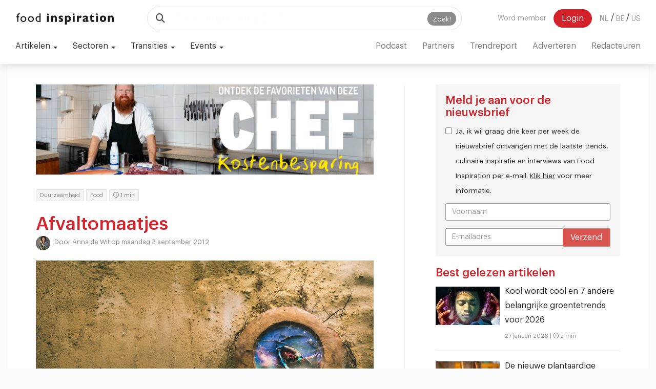

--- FILE ---
content_type: text/html; charset=UTF-8
request_url: https://www.foodinspiration.com/nl/afvaltomaatjes/
body_size: 16834
content:
<!DOCTYPE HTML>
<html><head>
<meta charset="utf-8">
<meta http-equiv="X-UA-Compatible" content="IE=edge">
<meta name="viewport" content="width=device-width, initial-scale=1">
<meta name="keywords" content=",Duurzaamheid,Food" />
<meta name="description" content="Ook Too good to waste kookt met kneusjes: gazpacho van weggooi-tomaatjes." />

<meta name="facebook-domain-verification" content="52ql7exesgovx38ke09zi819ucxquj" />

<link rel="canonical" href="https://www.foodinspiration.com/nl/afvaltomaatjes/">
<link rel="alternate" href="https://www.foodinspiration.com/nl/" hreflang="x-default" />
<link rel="alternate" hreflang="nl" href="https://www.foodinspiration.com/nl/" />
<link rel="alternate" hreflang="be" href="https://www.foodinspiration.com/be/" />
<link rel="alternate" hreflang="en" href="https://www.foodinspiration.com/us/" />
<meta property="og:image" content="https://www.foodinspiration.com/img/cache/fi_rahi_2.jpg-750x500.jpg"/>
<meta property="og:image:width" content="1600"/>
<meta property="og:image:height" content="1000"/>
<meta property="og:title" content="Afvaltomaatjes"/>
<meta property="og:description" content="Ook Too good to waste kookt met kneusjes: gazpacho van weggooi-tomaatjes."/>
<meta property="og:url" content="https://www.foodinspiration.com/nl/afvaltomaatjes/"/>
<meta property="og:site_name" content="Food Inspiration"/>

<meta property="og:type" content="article"/>
<meta property="article:published_time" content="2012-09-03T15:01:00"/>
<meta property="article:guid" content="F40C517A-7DA7-C5F9-35BB-B35F871D15E1"/>
<meta property="article:author" content="Anna de Wit"/>
<meta property="author" content="Anna de Wit"/>

<meta name="twitter:card" content="summary_large_image" />
<meta name="twitter:site" content="@foodinspiration" />
<meta name="twitter:title" content="Afvaltomaatjes">
<meta name="twitter:description" content="Ook Too good to waste kookt met kneusjes: gazpacho van weggooi-tomaatjes.">
<meta name="twitter:image" content="https://www.foodinspiration.com/img/cache/fi_rahi_2.jpg-750x500.jpg">

<link rel ="alternate" type="application/rss+xml" href= "https://www.foodinspiration.com/feed/rss/" title="Food Inspiration">


<link rel="apple-touch-icon" sizes="180x180" href="/img/icons/foodinspiration.com/apple-touch-icon.png">
<link rel="icon" type="image/png" sizes="32x32" href="/img/icons/foodinspiration.com/favicon-32x32.png">
<link rel="icon" type="image/png" sizes="16x16" href="/img/icons/foodinspiration.com/favicon-16x16.png">
<link rel="manifest" href="/img/icons/foodinspiration.com/site.webmanifest">
<link rel="mask-icon" href="/img/icons/foodinspiration.com/safari-pinned-tab.svg" color="#5bbad5">
<link rel="shortcut icon" href="/img/icons/foodinspiration.com/favicon.ico">
<meta name="msapplication-TileColor" content="#ffffff">
<meta name="msapplication-config" content="/img/icons/foodinspiration.com/browserconfig.xml">
<meta name="theme-color" content="#ffffff">
	
<title>Afvaltomaatjes</title>

<link href="/css/bootstrap.min.css?v=176" rel="stylesheet" type="text/css">
<!--<link href="/css/yamm.css?v=--><!--" rel="stylesheet" type="text/css">-->
<link href="/css/audioplayer.css?v=176" rel="stylesheet" type="text/css">
<link href="/css/heropages.css?v=176" rel="stylesheet" type="text/css">
<link href="/css/ads.css?v=176" rel="stylesheet" type="text/css">
<link href="/css/account.css?v=176" rel="stylesheet" type="text/css">
<link href="/css/bcDynamic.css?v=176" rel="stylesheet" type="text/css">
<link href="https://cdnjs.cloudflare.com/ajax/libs/animate.css/3.5.2/animate.min.css" rel="stylesheet" type="text/css">

<script>
var cartSlug  = 'winkelmandje';
var shopSlug  = 'webshop';
var searchSlug  = 'zoeken';
var currentLang = 'nl';
</script>
<script src="https://cdnjs.cloudflare.com/ajax/libs/es6-promise/4.1.1/es6-promise.auto.min.js" type="text/javascript"></script>
<script type='text/javascript' src='https://ajax.googleapis.com/ajax/libs/jquery/1.11.1/jquery.min.js'></script>
<script src="/js/bootstrap.min.js" type="text/javascript"></script>

<script src="/js/formvalidation.js?v=2" type="text/javascript"></script>
<script src="/js/functions.js?v=176" type="text/javascript"></script>
<script src="/js/shop.js?v=176" type="text/javascript"></script>
<script src="/js/audioplayer.js?v=176" type="text/javascript"></script>
<script src="/js/ui.js?v=176" type="text/javascript"></script>
<script src="/js/modules/sqzlHelper.js?v=176" type="text/javascript"></script>
<script src="/js/modules/article.js?v=176" type="text/javascript"></script>
<script src="/js/banners.js?v=176" type="text/javascript"></script>
<script src="/js/modules/accounts.js?v=176" type="text/javascript"></script>
<script src="/js/modules/nudges.js?v=176" type="text/javascript"></script>
<script src="/js/modules/popup.js?v=176" type="text/javascript"></script>
<script src="/js/modules/forms.js?v=176" type="text/javascript"></script>
<script src="/js/modules/youtubeHelper.js?v=176" type="text/javascript"></script>
<script src="/js/modules/consent.js?v=176" type="text/javascript"></script>
<script src="/js/modules/reels.js?v=176" type="text/javascript"></script>
<script src="/js/modules/chatHelper.js?v=176" type="text/javascript"></script>

<script src="https://cdnjs.cloudflare.com/ajax/libs/moment.js/2.30.1/moment-with-locales.min.js" integrity="sha512-4F1cxYdMiAW98oomSLaygEwmCnIP38pb4Kx70yQYqRwLVCs3DbRumfBq82T08g/4LJ/smbFGFpmeFlQgoDccgg==" crossorigin="anonymous" referrerpolicy="no-referrer"></script>

<link href="https://cdnjs.cloudflare.com/ajax/libs/OwlCarousel2/2.2.1/assets/owl.carousel.min.css" rel="stylesheet" type="text/css">
<link href="https://cdnjs.cloudflare.com/ajax/libs/OwlCarousel2/2.2.1/assets/owl.theme.default.min.css" rel="stylesheet" type="text/css">
<script src="https://cdnjs.cloudflare.com/ajax/libs/OwlCarousel2/2.2.1/owl.carousel.min.js" type="text/javascript"></script>

<script src="https://cdnjs.cloudflare.com/ajax/libs/limonte-sweetalert2/6.6.8/sweetalert2.min.js" type="text/javascript"></script>
<link href="https://cdnjs.cloudflare.com/ajax/libs/limonte-sweetalert2/6.6.8/sweetalert2.min.css" rel="stylesheet" type="text/css">

<script src="https://cdnjs.cloudflare.com/ajax/libs/switchery/0.8.2/switchery.min.js" type="text/javascript"></script>
<link href="https://cdnjs.cloudflare.com/ajax/libs/switchery/0.8.2/switchery.min.css" rel="stylesheet" type="text/css">
<link href="https://cdnjs.cloudflare.com/ajax/libs/animate.css/3.5.2/animate.min.css" rel="stylesheet" type="text/css">


    <script src="https://cdn.jsdelivr.net/gh/xcash/bootstrap-autocomplete@v2.3.5/dist/latest/bootstrap-autocomplete.min.js"></script>


    <script>
        const LANGSHORT = 'nl';
        const ACCOUNTGUID = '';
        var urls = {
            login : '/nl/inloggen/',
            createAccount : '/nl/account-aanmaken/',
            forgotPassword : '/nl/wachtwoord-vergeten/',
        }
        var googleAnalyticsId = '';

        var popupData = {};

        moment.locale('nl');
    </script>

    <script src="/js/modules/search.js?v=176" type="text/javascript"></script>

    <script src="https://cdnjs.cloudflare.com/ajax/libs/jquery-typeahead/2.11.0/jquery.typeahead.min.js" integrity="sha512-Rc24PGD2NTEGNYG/EMB+jcFpAltU9svgPcG/73l1/5M6is6gu3Vo1uVqyaNWf/sXfKyI0l240iwX9wpm6HE/Tg==" crossorigin="anonymous" referrerpolicy="no-referrer"></script>
    <link rel="stylesheet" href="https://cdnjs.cloudflare.com/ajax/libs/jquery-typeahead/2.11.0/jquery.typeahead.min.css" integrity="sha512-7zxVEuWHAdIkT2LGR5zvHH7YagzJwzAurFyRb1lTaLLhzoPfcx3qubMGz+KffqPCj2nmfIEW+rNFi++c9jIkxw==" crossorigin="anonymous" referrerpolicy="no-referrer" />


    <link href="/css/graphik/stylesheet.css?v=176" rel="stylesheet" type="text/css">
    <link href="/css/style.css?v=176" rel="stylesheet" type="text/css">

<link href="/css/page_styles.css?v=2" rel="stylesheet" type="text/css">
    <link href="/css/style3.css?v=176" rel="stylesheet" type="text/css">

    <script src="https://cdn.jsdelivr.net/npm/swiper@9/swiper-bundle.min.js"></script>
    <link rel="stylesheet" href="https://cdn.jsdelivr.net/npm/swiper/swiper-bundle.min.css" />

<!--    <link rel="stylesheet" href="https://cdnjs.cloudflare.com/ajax/libs/font-awesome/5.13.0/css/all.min.css" integrity="sha256-h20CPZ0QyXlBuAw7A+KluUYx/3pK+c7lYEpqLTlxjYQ=" crossorigin="anonymous" />-->
    <link rel="stylesheet" href="https://cdnjs.cloudflare.com/ajax/libs/font-awesome/6.4.2/css/all.min.css" integrity="sha512-z3gLpd7yknf1YoNbCzqRKc4qyor8gaKU1qmn+CShxbuBusANI9QpRohGBreCFkKxLhei6S9CQXFEbbKuqLg0DA==" crossorigin="anonymous" referrerpolicy="no-referrer" />

<script src="/js/clipboard.min.js?v=3" type="text/javascript"></script>
<script src="https://player.vimeo.com/api/player.js"></script>


    <script type="text/javascript">
(function(s,q,z,l,y){s._sqzl=s._sqzl||[];l=q.createElement('script'),
y=q.getElementsByTagName('script')[0];l.async=1;l.type='text/javascript';
l.defer=true;l.src=z;y.parentNode.insertBefore(l,y)})
(window,document,'https://squeezely.tech/tracker/SQ-25653781/sqzl.js');
</script>

<!-- Global site tag (gtag.js) - Google Analytics -->
<script async src="https://www.googletagmanager.com/gtag/js?id=G-RJT2BSNG3Y"></script>
<script>
    window.dataLayer = window.dataLayer || [];
    function gtag(){dataLayer.push(arguments);}
</script>

    <script>
        gConsent.setConsent();
    </script>

<!-- Google Tag Manager -->
<script>(function(w,d,s,l,i){w[l]=w[l]||[];w[l].push({'gtm.start':
new Date().getTime(),event:'gtm.js'});var f=d.getElementsByTagName(s)[0],
j=d.createElement(s),dl=l!='dataLayer'?'&l='+l:'';j.async=true;j.src=
'https://www.googletagmanager.com/gtm.js?id='+i+dl;f.parentNode.insertBefore(j,f);
})(window,document,'script','dataLayer','GTM-MWMX9G6');</script>
<!-- End Google Tag Manager -->


     <script type="text/javascript">
        _linkedin_partner_id = "461084";
        window._linkedin_data_partner_ids = window._linkedin_data_partner_ids || [];
        window._linkedin_data_partner_ids.push(_linkedin_partner_id);
    </script><script type="text/javascript">
        (function(){var s = document.getElementsByTagName("script")[0];
            var b = document.createElement("script");
            b.type = "text/javascript";b.async = true;
            b.src = "https://snap.licdn.com/li.lms-analytics/insight.min.js";
            s.parentNode.insertBefore(b, s);})();
    </script>
    

    <script data-ad-client="pub-6413152703926014" async src="https://pagead2.googlesyndication.com/pagead/js/adsbygoogle.js"></script>

    
    <style>
        .grecaptcha-badge {
            display: none !important;
        }
    </style>
    <script src="https://www.google.com/recaptcha/api.js"></script>

<!--[if lt IE 9]>
<script>
document.createElement('header');
document.createElement('nav');
document.createElement('section');
document.createElement('article');
document.createElement('aside');
document.createElement('footer');
document.createElement('hgroup');
</script>
<![endif]-->
<body data-layout="articles" data-guid="F40C517A-7DA7-C5F9-35BB-B35F871D15E1">

    <!-- Google Tag Manager (noscript) -->
<noscript><iframe src="https://www.googletagmanager.com/ns.html?id=GTM-MWMX9G6" height="0" width="0" style="display:none;visibility:hidden"></iframe></noscript>
<noscript>
        <img height="1" width="1" style="display:none;" alt="" src="https://px.ads.linkedin.com/collect/?pid=461084&fmt=gif" />
    </noscript>

<nav class="navbar navbar-default navbar-fixed-top">
    <div class="container-fluid">
        <!-- Brand + toggle (left) -->
        <div class="navbar-header">
            <button type="button" class="navbar-toggle collapsed" data-toggle="collapse" data-target="#main-nav" aria-expanded="false">
                <span class="sr-only">Toggle navigation</span>
                <span class="icon-bar"></span>
                <span class="icon-bar"></span>
                <span class="icon-bar"></span>
            </button>


            <button type="button" class="navbar-toggle collapsed navbar-toggle-button"  data-toggle="collapse" data-target="#bs-example-navbar-collapse-2" aria-expanded="false">
                <i class="fas fa-search"></i>
            </button>
            <a class="navbar-brand" href="/"><img src="/img/foodinspiration.com/logo.svg" alt=""></a>
        </div>


        <div class="collapse hidden-md hidden-lg hidden-desktop" id="bs-example-navbar-collapse-2" >
            <form class="navbar-form navbar-middle" role="search" action="/search" method="get" onsubmit="return false;" data-searchholder-mobile>

            </form>
        </div>



        <!-- Collapsible area (search in the middle, menu on the right) -->
        <div class="collapse navbar-collapse" id="main-nav">


            <!-- Middle: expanding search -->
            <form class="navbar-form navbar-middle hidden-xs hidden-sm" role="search" action="/search" method="get" onsubmit="return false;" data-searchholder-desktop>
                <div class="searchFormHolder">
                    <div class="input-group input-group-lg">
                        <span class="input-group-addon"><i class="fas fa-search"></i></span>
                        <input type="text" class="form-control desk" name="qq" autocomplete="off" placeholder="" aria-label="Search" onkeyup="searchHelper.onKeyUp(event);">
                        <span class="input-group-btn">
                            <button class="btn btn-default btn-hasinnerbutton" id="searchButton" type="button" onclick="searchHelper.search()">
                                <span class="innerButton">Zoek!</span>
                            </button>
                      </span>
                    </div>

                    <div class="liveSearchResultsHolder">
                        <div class="loadingIndicator" style="display: none"><span class="loader"></span></div>
                        <ul class="results media-list">
                        </ul>
                    </div>
                </div>
            </form>



            <!-- Right: menu items -->
            <ul class="nav navbar-nav navbar-right navbar-account-lang">
                                                            <span style="float:left;">

                            <a role="button" class="btn btn-transparent navbar-btn" onclick="accounts.openCreateAccountModal()" style="margin-right: 10px">Word member</a>
                            <a role="button" class="btn btn-template navbar-btn" onclick="accounts.openLoginModal()">Login</a>

                        </span>
                                    

                <span class="langsHolder">
                                    <a href="/nl/" class="btn btn-transparent navbar-btn lang-btn phat">NL</a> <span class="sep">/</span>
                                    <a href="/be/" class="btn btn-transparent navbar-btn lang-btn ">BE</a> <span class="sep">/</span>
                                    <a href="/us/" class="btn btn-transparent navbar-btn lang-btn ">US</a> <span class="sep">/</span>
                                </span>
            </ul>




            <!-- mobile -->
            <ul class="nav navbar-nav navbar-left hidden-md hidden-lg" id="firstMenu">

                <li class="dropdown">
                    <a href="#" class="dropdown-toggle" data-toggle="dropdown" role="button" aria-haspopup="true" aria-expanded="false">
                        Artikelen <span class="caret"></span>
                    </a>
                    <ul class="dropdown-menu">
                        <li><a href="/nl/artikelen/">Alle artikelen</a></li>
                                                    <li><a href="/nl/artikelen/groep/ai">Artificial Intelligence</a></li>
                                                    <li><a href="/nl/artikelen/groep/chefs">Chefs</a></li>
                                                    <li><a href="/nl/artikelen/groep/concepten">Concepten</a></li>
                                                    <li><a href="/nl/artikelen/groep/innovatie">Innovatie</a></li>
                                                    <li><a href="/nl/artikelen/groep/ketens--formules-682">Ketens & formules</a></li>
                                                    <li><a href="/nl/artikelen/groep/ondernemen">Ondernemen</a></li>
                                                    <li><a href="/nl/artikelen/groep/opinie">Opinie</a></li>
                                                    <li><a href="/nl/artikelen/groep/personeel">Personeel</a></li>
                                                    <li><a href="/nl/artikelen/groep/prijsstijgingen">Prijsstijgingen</a></li>
                                                    <li><a href="/nl/artikelen/groep/sponsored-stories">Sponsored stories</a></li>
                                                    <li><a href="/nl/artikelen/groep/technologie">Technologie</a></li>
                                                    <li><a href="/nl/artikelen/groep/transities">Transities</a></li>
                                                    <li><a href="/nl/artikelen/groep/trends">Trends</a></li>
                                                    <li><a href="/nl/artikelen/groep/voedselketen">Voedselketen</a></li>
                                            </ul>
                </li>
                <li class="dropdown">
                    <a href="#" class="dropdown-toggle" data-toggle="dropdown" role="button" aria-haspopup="true" aria-expanded="false">
                        Sectoren <span class="caret"></span>
                    </a>
                    <ul class="dropdown-menu">
                                                    <li><a href="/nl/artikelen/sector/bars--cafes">Bars & Cafés</a></li>
                                                    <li><a href="/nl/artikelen/sector/catering">Catering</a></li>
                                                    <li><a href="/nl/artikelen/sector/delivery">Delivery</a></li>
                                                    <li><a href="/nl/artikelen/sector/fastservice">Fastservice</a></li>
                                                    <li><a href="/nl/artikelen/sector/foodretail">Foodretail</a></li>
                                                    <li><a href="/nl/artikelen/sector/gastronomie">Gastronomie</a></li>
                                                    <li><a href="/nl/artikelen/sector/hotellerie">Hotellerie</a></li>
                                                    <li><a href="/nl/artikelen/sector/ketens--formules">Ketens & formules</a></li>
                                                    <li><a href="/nl/artikelen/sector/leisure">Leisure</a></li>
                                                    <li><a href="/nl/artikelen/sector/on-the-go-936">On the go</a></li>
                                                    <li><a href="/nl/artikelen/sector/restaurants">Restaurants</a></li>
                                            </ul>
                </li>
                                    <li class="dropdown">
                        <a href="#" class="dropdown-toggle" data-toggle="dropdown" role="button" aria-haspopup="true" aria-expanded="false">
                            Transities <span class="caret"></span>
                        </a>
                        <ul class="dropdown-menu">
                                                            <li><a href="/nl/artikelen/transitie/arbeidsmarkt">Arbeidsmarkt</a></li>
                                                            <li><a href="/nl/artikelen/transitie/digitalisering">Digitalisering</a></li>
                                                            <li><a href="/nl/artikelen/transitie/duurzamesourcing">Duurzame sourcing</a></li>
                                                            <li><a href="/nl/artikelen/transitie/eiwittransitie">Eiwittransitie</a></li>
                                                            <li><a href="/nl/artikelen/transitie/gezondheid">Gezondheid</a></li>
                                                            <li><a href="/nl/artikelen/transitie/nowaste">No waste</a></li>
                                                    </ul>
                    </li>
                

                                    <li class="dropdown">
                        <a href="#" class="dropdown-toggle" data-toggle="dropdown" role="button" aria-haspopup="true" aria-expanded="false">
                            Events <span class="caret"></span>
                        </a>
                        <ul class="dropdown-menu">
                                                            <li><a href="https://pioneers.foodinspiration.com/nl/" target="_blank">Pioneers</a></li>
                                                            <li><a href="https://days.foodinspiration.com/" target="_blank">Food Inspiration Days</a></li>
                                                            <li><a href="https://trendtable.foodinspiration.com/nl/" target="_blank">Trendtable</a></li>
                                                            <li><a href="https://sprekers.foodinspiration.com/" target="_blank">Trendpresentaties</a></li>
                                                    </ul>
                    </li>
                            </ul>



            <ul class="nav navbar-nav navbar-left hidden-md hidden-lg" id="">
                
                                    <li><a href="/nl/artikelen/groep/podcast">Podcast<span class="counter" data-count="0">0</span></a></li>
                
                                    <li><a href="/nl/partners" >Partners</a></li>
                                    <li><a href="http://trendreport.foodinspiration.com/" target="_blank">Trendreport</a></li>
                                    <li><a href="/nl/adverteren" >Adverteren</a></li>
                                    <li><a href="/nl/redacteuren" >Redacteuren</a></li>
                            </ul>




        </div>
    </div>


    <div class="container-fluid">
        <!-- Collect the nav links, forms, and other content for toggling -->
        <div class="collapse navbar-collapse" id="second-menu">
            <ul class="nav navbar-nav navbar-left" id="firstMenu">

                <li class="dropdown">
                    <a href="#" class="dropdown-toggle" data-toggle="dropdown" role="button" aria-haspopup="true" aria-expanded="false">
                        Artikelen <span class="caret"></span>
                    </a>
                    <ul class="dropdown-menu">
                        <li><a href="/nl/artikelen/">Alle artikelen</a></li>
                                                    <li><a href="/nl/artikelen/groep/ai">Artificial Intelligence</a></li>
                                                    <li><a href="/nl/artikelen/groep/chefs">Chefs</a></li>
                                                    <li><a href="/nl/artikelen/groep/concepten">Concepten</a></li>
                                                    <li><a href="/nl/artikelen/groep/innovatie">Innovatie</a></li>
                                                    <li><a href="/nl/artikelen/groep/ketens--formules-682">Ketens & formules</a></li>
                                                    <li><a href="/nl/artikelen/groep/ondernemen">Ondernemen</a></li>
                                                    <li><a href="/nl/artikelen/groep/opinie">Opinie</a></li>
                                                    <li><a href="/nl/artikelen/groep/personeel">Personeel</a></li>
                                                    <li><a href="/nl/artikelen/groep/prijsstijgingen">Prijsstijgingen</a></li>
                                                    <li><a href="/nl/artikelen/groep/sponsored-stories">Sponsored stories</a></li>
                                                    <li><a href="/nl/artikelen/groep/technologie">Technologie</a></li>
                                                    <li><a href="/nl/artikelen/groep/transities">Transities</a></li>
                                                    <li><a href="/nl/artikelen/groep/trends">Trends</a></li>
                                                    <li><a href="/nl/artikelen/groep/voedselketen">Voedselketen</a></li>
                                            </ul>
                </li>
                <li class="dropdown">
                    <a href="#" class="dropdown-toggle" data-toggle="dropdown" role="button" aria-haspopup="true" aria-expanded="false">
                        Sectoren <span class="caret"></span>
                    </a>
                    <ul class="dropdown-menu">
                                                    <li><a href="/nl/artikelen/sector/bars--cafes">Bars & Cafés</a></li>
                                                    <li><a href="/nl/artikelen/sector/catering">Catering</a></li>
                                                    <li><a href="/nl/artikelen/sector/delivery">Delivery</a></li>
                                                    <li><a href="/nl/artikelen/sector/fastservice">Fastservice</a></li>
                                                    <li><a href="/nl/artikelen/sector/foodretail">Foodretail</a></li>
                                                    <li><a href="/nl/artikelen/sector/gastronomie">Gastronomie</a></li>
                                                    <li><a href="/nl/artikelen/sector/hotellerie">Hotellerie</a></li>
                                                    <li><a href="/nl/artikelen/sector/ketens--formules">Ketens & formules</a></li>
                                                    <li><a href="/nl/artikelen/sector/leisure">Leisure</a></li>
                                                    <li><a href="/nl/artikelen/sector/on-the-go-936">On the go</a></li>
                                                    <li><a href="/nl/artikelen/sector/restaurants">Restaurants</a></li>
                                            </ul>
                </li>
                                    <li class="dropdown">
                        <a href="#" class="dropdown-toggle" data-toggle="dropdown" role="button" aria-haspopup="true" aria-expanded="false">
                            Transities <span class="caret"></span>
                        </a>
                        <ul class="dropdown-menu">
                                                            <li><a href="/nl/artikelen/transitie/arbeidsmarkt">Arbeidsmarkt</a></li>
                                                            <li><a href="/nl/artikelen/transitie/digitalisering">Digitalisering</a></li>
                                                            <li><a href="/nl/artikelen/transitie/duurzamesourcing">Duurzame sourcing</a></li>
                                                            <li><a href="/nl/artikelen/transitie/eiwittransitie">Eiwittransitie</a></li>
                                                            <li><a href="/nl/artikelen/transitie/gezondheid">Gezondheid</a></li>
                                                            <li><a href="/nl/artikelen/transitie/nowaste">No waste</a></li>
                                                    </ul>
                    </li>
                

                                    <li class="dropdown">
                        <a href="#" class="dropdown-toggle" data-toggle="dropdown" role="button" aria-haspopup="true" aria-expanded="false">
                            Events <span class="caret"></span>
                        </a>
                        <ul class="dropdown-menu">
                                                            <li><a href="https://pioneers.foodinspiration.com/nl/" target="_blank">Pioneers</a></li>
                                                            <li><a href="https://days.foodinspiration.com/" target="_blank">Food Inspiration Days</a></li>
                                                            <li><a href="https://trendtable.foodinspiration.com/nl/" target="_blank">Trendtable</a></li>
                                                            <li><a href="https://sprekers.foodinspiration.com/" target="_blank">Trendpresentaties</a></li>
                                                    </ul>
                    </li>
                            </ul>



            <ul class="nav navbar-nav navbar-right" id="">
                
                                    <li><a href="/nl/artikelen/groep/podcast">Podcast<span class="counter" data-count="0">0</span></a></li>
                
                                    <li><a href="/nl/partners" >Partners</a></li>
                                    <li><a href="http://trendreport.foodinspiration.com/" target="_blank">Trendreport</a></li>
                                    <li><a href="/nl/adverteren" >Adverteren</a></li>
                                    <li><a href="/nl/redacteuren" >Redacteuren</a></li>
                            </ul>
    </div>
</nav>





<article style="margin-top: 40px;" class="whiteMar" data-guid="F40C517A-7DA7-C5F9-35BB-B35F871D15E1" data-title="Afvaltomaatjes" data-url="https://www.foodinspiration.com/nl/afvaltomaatjes/0/" inview>
	<div class="container">
		<div class="row">
			<div class="col-md-8">

                <div class="articleColumn">

                                            <div class="heroAd" data-type="static" data-fill="fill" data-guid="D0721693-05CE-E77A-0C31-307A774D4CDD"><a href="https://www.makro.nl/acties-en-promoties/groothandel-voordeel/laagsteprijs?utm_source=foodinspiration&utm_medium=paid&utm_campaign=nl_omnichannel_store-visits_all_edlp-think&utm_content=billboard" target="_blank"><img src="/img/cache/Leaderboard-banner-Makro.png-750x750.png" alt=""></a></div>
                                        

                                        <div>
                        <div class="pull-right">

                            
                        </div>

                                                    <h6 class="tag"><a href="/nl/artikelen/tag/Duurzaamheid">Duurzaamheid</a></h6>
                                                    <h6 class="tag"><a href="/nl/artikelen/tag/Food">Food</a></h6>
                                                <h6 class="tag noClickTag"><i class="far fa-clock"></i> 1 min</h6>

                    </div>
                    <h1 class="articleTitle">Afvaltomaatjes</h1>
                    
                                        <div class="n2">

                                                <img src="/img/cache/Anna_DSC07357.jpg-28x28.jpg" alt="Anna de Wit" class="img-circle" style="margin-right: 5px;">
                        
                                                    Door <span id="authorName">Anna de Wit</span> op maandag  3 september 2012                        

                    </div>
                    

                    <div style="height: 20px"></div>

                    

                                            <img src="/img/cache/fi_rahi_2.jpg-1600x900.jpg" alt="Afvaltomaatjes" />
                    
                    
                    <div class="pull-right">
                                            </div>
                    <div class="caption"></div>




                    <div class="row">

                        <div class="col-md-12">
                            
                                <div class="articleBody">



                                    

                                    
                                    <p class="lead">Ook Too good to waste kookt met kneusjes: gazpacho van weggooi-tomaatjes.<p>Too good to waste presenteerde tijdens de Floriade een gazpacho van tomaatjes die anders weggegooid zouden worden. Onder het motto 'BAM! Je hebt net 200g tomaten gered' willen de jonge voedselrebellen wederom aandacht vestigen op voedselverspilling. Wij juichen dit initiatief natuurlijk toe!</p><p>&Acirc;&nbsp;</p><p><a href="http://vimeo.com/48373207" target="_blank">Bekijk hier het filmpje over de gazpacho van Too good to waste.&Acirc;&nbsp;</a></p><p>&Acirc;&nbsp;</p><p><a class="iframe" href="http://foodinspiration48.shootmyfood.net/" target="_blank">Lees hier ons Food Inspiration Magazine over No waste. </a></p></p>
                                </div>


                                
                                <div class="social-share">
                                    <div class="pull-right">
                                                                            </div>
                                    Deel artikel                                    <a type="button"
                                       data-toggle="tooltip" data-placement="top" title="Deel via e-mail"
                                       class="btn btn-default btn-circle" href="mailto:?subject=Afvaltomaatjes&body=Bekijk%20dit%20artikel%20op%20https://www.foodinspiration.com/afvaltomaatjes"><i class="far fa-envelope"></i></a>
                                    <a type="button"
                                       data-toggle="tooltip" data-placement="top" title="Deel via Whatsapp"
                                       class="btn btn-default btn-circle" href="https://api.whatsapp.com/send?text=Bekijk%20dit%20artikel%20op%20https%3A%2F%2Fwww.foodinspiration.com%2Fnl%2Fafvaltomaatjes" target="_blank"><i class="fab fa-whatsapp"></i></a>
                                    <a type="button"
                                       data-toggle="tooltip" data-placement="top" title="Deel via Twitter"class="btn btn-default btn-circle" target="_blank"
                                       href="https://twitter.com/share?url=https%3A%2F%2Fwww.foodinspiration.com%2Fnl%2Fafvaltomaatjes&via=foodinspiration&text=Bekijk+dit+artikel+op"><i class="fa-brands fa-x-twitter"></i></a>
                                    <a type="button"
                                       data-toggle="tooltip" data-placement="top" title="Deel via LinkedIn"
                                       class="btn btn-default btn-circle" target="_blank"
                                       href="https://www.linkedin.com/shareArticle?mini=true&url=https%3A%2F%2Fwww.foodinspiration.com%2Fnl%2Fafvaltomaatjes"><i class="fab fa-linkedin-in"></i></a>
                                    <a type="button"
                                       data-toggle="tooltip" data-placement="top" title="Deel via Facebook"
                                       class="btn btn-default btn-circle" target="_blank"
                                       href="https://www.facebook.com/dialog/share?app_id=436016143117199&display=popup&href=https%3A%2F%2Fwww.foodinspiration.com%2Fnl%2Fafvaltomaatjes"><i class="fab fa-facebook-f"></i></a>
                                    <button
                                            data-toggle="tooltip" data-placement="top" title="Kopieer URL"
                                            type="button" class="btn btn-default     btn-circle clipBtn"
                                            data-clipboard-text="https://www.foodinspiration.com/nl/afvaltomaatjes"><i class="fa fa-link" aria-hidden="true"></i></button>
                                </div>

                                <div class="row">
                                    <div class="col-md-12">
                                        <div class="alert alert-success" id="linkCopied" style="display:none;"><strong>Link gekopieerd</strong></div>
                                    </div>
                                </div>


                                                    </div>


                    </div>



                    <div class="row">
                        <div class="col-md-12">
                            <!-- BEGIN ARTICLE GOAL -->
                                                        <!-- END ARTICLE GOAL -->
                        </div>
                    </div>



                    <!-- ARTICLE POLL -->
                    

                </div>




				
				

					



            </div>


			<div class="col-md-4 articleColRight">

                <!--
                <div class="transitionThemeInfo">
                    <div class="info" style="padding: 10px;">
                        <div class="title">
                                                    </div>
                        <div class="text">
                                                    </div>
                    </div>
                </div>
                -->

                

                
                
								
				<!-- More from group -->
				

                <!-- Ad -->
                

				<!-- MAGAZINE -->
                                <div class="well">
				<h5 class="red" style="margin-bottom: 0">Meld je aan voor de nieuwsbrief</h5>
<!--				<small>--><!--</small>-->
				<form id="subscribeMagazine" action="/ajax/subscribe.php" onSubmit="" method="post" class="rel noOverflow">
				<div class="magazineSuccess">
						Thanks					</div>

                    <div class="checkbox">
                        <label>
                            <input type="checkbox" name="privacy" class="ess" required> <small>Ja, ik wil graag drie keer per week de nieuwsbrief ontvangen met de laatste trends, culinaire inspiratie en interviews van Food Inspiration per e-mail. <a href="https://www.foodinspiration.com/nl/privacy-policy/" target="_blank">Klik hier</a> voor meer informatie.</small>
                        </label>
                    </div>


                    <div class="form-group">
                        <input type="text" class="form-control ess" id="firstname" placeholder="Voornaam" value="" required>
                    </div>
					<div class="input-group">					
				  <input type="email" name="email" class="form-control ess" placeholder="E-mailadres" value="" required>
				  <span class="input-group-btn">
					<button class="g-recaptcha btn btn-danger" type="button"
                            data-sitekey="6LcxTXMqAAAAANHzYbQlHHfVjcv2qvzFCFjEG7-T"
                            data-callback='onSubmit'
                            data-action='submit'
                    >Verzend</button>
				  </span>
				</div><!-- /input-group -->
				</form>
				<!--<small style="color: #999;"><em> <a href="http://www.foodinspirationmagazine.com/" target="_blank">foodinspirationmagazine.com</a></em></small>-->
                </div>

                    <script>
                        function onSubmit(token) {
                            return sendForm(document.getElementById("subscribeMagazine"),subscribeDone);
                        }
                    </script>
                

                <!-- Calendar -->
                

				
				<!-- Trending articles -->
				<h5 class="red">Best gelezen artikelen</h5>
				<ul class="media-list">
				
                    <li class="media clickable" data-href="/nl/kool-wordt-cool-en-7-andere-belangrijke-groentetrends-voor-2026"> <div class="media-left rel"> <a class="rel photo" href="/nl/kool-wordt-cool-en-7-andere-belangrijke-groentetrends-voor-2026"> <img class="media-object" src="/img/cache/BeelddoorRahiRezvanivoorFoodInspiration.jpg-125x75.jpg" alt="Kool wordt cool en 7 andere belangrijke groentetrends voor 2026" /> </a> </div> <div class="media-body"> <h4 class="media-heading">  <a href="/nl/kool-wordt-cool-en-7-andere-belangrijke-groentetrends-voor-2026">Kool wordt cool en 7 andere belangrijke groentetrends voor 2026</a> </h4> <div class="n3 colorn2" style="margin-top: 10px;"><span class="activedate">27 januari 2026</span> | <span class="readtime"><i class="far fa-clock"></i> 5 min</span></div> </div> </li>

				
                    <li class="media clickable" data-href="/nl/de-nieuwe-plantaardige-favorieten-in-4-verschillende-horecazaken"> <div class="media-left rel"> <a class="rel photo" href="/nl/de-nieuwe-plantaardige-favorieten-in-4-verschillende-horecazaken"> <img class="media-object" src="/img/cache/MarokkaansflatbreadbijdeCouscousbar.jpg-125x75.jpg" alt="De nieuwe plantaardige favorieten in 4 verschillende horecazaken" /> </a> </div> <div class="media-body"> <h4 class="media-heading">  <a href="/nl/de-nieuwe-plantaardige-favorieten-in-4-verschillende-horecazaken">De nieuwe plantaardige favorieten in 4 verschillende horecazaken</a> </h4> <div class="n3 colorn2" style="margin-top: 10px;"><span class="activedate">27 januari 2026</span> | <span class="readtime"><i class="far fa-clock"></i> 6 min</span></div> </div> </li>

				
                    <li class="media clickable" data-href="/nl/hoe-geven-we-bonen-ook-in-foodservice-een-boost"> <div class="media-left rel"> <a class="rel photo" href="/nl/hoe-geven-we-bonen-ook-in-foodservice-een-boost"> <img class="media-object" src="/img/cache/BeanMeal.jpg-125x75.jpg" alt="Hoe geven we bonen ook in foodservice een boost?" /> </a> </div> <div class="media-body"> <h4 class="media-heading">  <a href="/nl/hoe-geven-we-bonen-ook-in-foodservice-een-boost">Hoe geven we bonen ook in foodservice een boost?</a> </h4> <div class="n3 colorn2" style="margin-top: 10px;"><span class="activedate">27 januari 2026</span> | <span class="readtime"><i class="far fa-clock"></i> 5 min</span></div> </div> </li>

				
                    <li class="media clickable" data-href="/nl/tech-foodondernemer-rene-bink-wil-groeien-naar-1500-healthy-fridges-in-nederland"> <div class="media-left rel"> <a class="rel photo" href="/nl/tech-foodondernemer-rene-bink-wil-groeien-naar-1500-healthy-fridges-in-nederland"> <img class="media-object" src="/img/cache/HealthyFridge.jpg-125x75.jpg" alt="Tech-foodondernemer René Bink wil groeien naar 1.500 Healthy Fridges in Nederland" /> </a> </div> <div class="media-body"> <h4 class="media-heading">  <a href="/nl/tech-foodondernemer-rene-bink-wil-groeien-naar-1500-healthy-fridges-in-nederland">Tech-foodondernemer René Bink wil groeien naar 1.500 Healthy Fridges in Nederland</a> </h4> <div class="n3 colorn2" style="margin-top: 10px;"><span class="activedate">27 januari 2026</span> | <span class="readtime"><i class="far fa-clock"></i> 2 min</span></div> </div> </li>

				
                    <li class="media clickable" data-href="/nl/het-snelste-afbakbroodje-van-nederland"> <div class="media-left rel"> <a class="rel photo" href="/nl/het-snelste-afbakbroodje-van-nederland"> <img class="media-object" src="/img/cache/PastridorPLUS.png-125x75.png" alt="Het snelste afbakbroodje van Nederland" /> </a> </div> <div class="media-body"> <h4 class="media-heading">  <a href="/nl/het-snelste-afbakbroodje-van-nederland">Het snelste afbakbroodje van Nederland</a> </h4> <div class="n3 colorn2" style="margin-top: 10px;"><span class="activedate">12 januari 2026</span> | <span class="readtime"><i class="far fa-clock"></i> 2 min</span></div> </div> </li>

								</ul>


                <!-- Ad -->
                			</div>
		</div>
	</div>	
</article>

<section style="margin-bottom: 30px; padding-top: 20px">
    <div class="container">
        <div class="row">
            <div class="col-md-12">

                <div class="pull-right">
                    <a href="/nl/artikelen/" class="btn btn-transparent">Bekijk alle artikelen</a>&nbsp;
                    <button class="btn btn-square btn-s btn-default" onclick="$('#articlesCarousel').trigger('prev.owl.carousel');"><i class="fas fa-chevron-left"></i></button>
                    <button class="btn btn-square btn-s btn-default" onclick="$('#articlesCarousel').trigger('next.owl.carousel');"><i class="fas fa-chevron-right"></i></button>
                </div>

                <h5 class="red">Relevante artikelen</h5>
            </div>

            <div class="col-md-12">
                <div style="height: 20px"></div>
                <div style="margin: 0px">


                <div class="owl-carousel owl-theme" id="articlesCarousel"  style="">

                     
                    <!--                        <div class="col-lg-4 col-md-4 col-sm-6 col-xs-6 col-xxs-12">-->
                            <div class="articleCard " data-guid="13A2919D-3B4B-D8FB-617C-A110F46D5C00" >
    <div class="badges">
        <span class="badge ssArticleBadge" style="display:none;">Sponsored Story</span>
        <span class="badge newArticleBadge" style="display:none;">New</span>
    </div>

    <div class="readlater" style="display:none;">
        <button type="button" class="btn btn-backdrop btn-circle" onClick="saveArticleFromCard(this);"><span class="text">Bewaar artikel </span><span class="iholder"> <i class="far fa-bookmark fa-lg"></i></span></button>
    </div>

    <a class="photo rel" href="/nl/wildplukker-gydo-van-der-wal-deelt-zijn-favoriete-winterschatten">
        <img src="/img/cache/Wildplukwinter-377.jpg-320x203.jpg" alt="Wildplukker Gydo van der Wal deelt zijn favoriete winterschatten"  srcset="/img/cache/Wildplukwinter-377.jpg-320x203.jpg 320w, /img/cache/Wildplukwinter-377.jpg-390x247.jpg 390w, /img/cache/Wildplukwinter-377.jpg-768x486.jpg 768w, /img/cache/Wildplukwinter-377.jpg-1000x633.jpg 1000w" />
    </a>

    <div class="content">
        <div class="title"><a href="/nl/wildplukker-gydo-van-der-wal-deelt-zijn-favoriete-winterschatten">Wildplukker Gydo van der Wal deelt zijn favoriete winterschatten</a></div>
        <div class="subtitle n2 colorn1" ><a href="/nl/wildplukker-gydo-van-der-wal-deelt-zijn-favoriete-winterschatten">Wat valt er nu te plukken en hoe kondigt de lente zich aan?</a></div>
        <div class="tagsAndDate" >
            <div class="pull-right">
                <div class="n3 colorn2" style="margin-top: 10px;"><span class="activedate">29 januari 2026</span> | <span class="readtime"><i class="far fa-clock"></i> 7 min</span></div>
            </div>
            <div class="tags">
                <a class="tag" href="/nl/artikelen/tag/Restaurants">Restaurants</a> <a class="tag" href="/nl/artikelen/tag/Duurzaamheid">Duurzaamheid</a>
            </div>
        </div>
    </div>


</div><!--                        </div>-->
                    <!--                        <div class="col-lg-4 col-md-4 col-sm-6 col-xs-6 col-xxs-12">-->
                            <div class="articleCard " data-guid="EA40417C-ABEB-72DA-88ED-A8BF4968B6F2" >
    <div class="badges">
        <span class="badge ssArticleBadge" >Sponsored Story</span>
        <span class="badge newArticleBadge" style="display:none;">New</span>
    </div>

    <div class="readlater" style="display:none;">
        <button type="button" class="btn btn-backdrop btn-circle" onClick="saveArticleFromCard(this);"><span class="text">Bewaar artikel </span><span class="iholder"> <i class="far fa-bookmark fa-lg"></i></span></button>
    </div>

    <a class="photo rel" href="/nl/blind-vertrouwen-op-kwaliteit-het-geheim-achter-gezonde-marges">
        <img src="/img/cache/Makro-233.png-320x203.png" alt="Blind vertrouwen op kwaliteit: het geheim achter gezonde marges"  srcset="/img/cache/Makro-233.png-320x203.png 320w, /img/cache/Makro-233.png-390x247.png 390w, /img/cache/Makro-233.png-768x486.png 768w, /img/cache/Makro-233.png-1000x633.png 1000w" />
    </a>

    <div class="content">
        <div class="title"><a href="/nl/blind-vertrouwen-op-kwaliteit-het-geheim-achter-gezonde-marges">Blind vertrouwen op kwaliteit: het geheim achter gezonde marges</a></div>
        <div class="subtitle n2 colorn1" ><a href="/nl/blind-vertrouwen-op-kwaliteit-het-geheim-achter-gezonde-marges">Hoe chef Stefan Berendonk slim inkoopt bij Makro zonder in te leveren op smaak</a></div>
        <div class="tagsAndDate" >
            <div class="pull-right">
                <div class="n3 colorn2" style="margin-top: 10px;"><span class="activedate">29 januari 2026</span> | <span class="readtime"><i class="far fa-clock"></i> 2 min</span></div>
            </div>
            <div class="tags">
                <a class="tag" href="/nl/artikelen/tag/Groothandels">Groothandels</a> <a class="tag" href="/nl/artikelen/tag/Chefs">Chefs</a>
            </div>
        </div>
    </div>


</div><!--                        </div>-->
                    <!--                        <div class="col-lg-4 col-md-4 col-sm-6 col-xs-6 col-xxs-12">-->
                            <div class="articleCard " data-guid="29377056-3C1D-F5B2-4929-B5FB6226BD99" >
    <div class="badges">
        <span class="badge ssArticleBadge" style="display:none;">Sponsored Story</span>
        <span class="badge newArticleBadge" style="display:none;">New</span>
    </div>

    <div class="readlater" style="display:none;">
        <button type="button" class="btn btn-backdrop btn-circle" onClick="saveArticleFromCard(this);"><span class="text">Bewaar artikel </span><span class="iholder"> <i class="far fa-bookmark fa-lg"></i></span></button>
    </div>

    <a class="photo rel" href="/nl/lars-aukema-van-affect-kookte-op-krukken-en-met-een-piepjong-keukenteam-een-ster">
        <img src="/img/cache/LarsAukema.jpeg-320x203.jpeg" alt="Lars Aukema van Affect kookte op krukken en met een piepjong keukenteam een ster"  srcset="/img/cache/LarsAukema.jpeg-320x203.jpeg 320w, /img/cache/LarsAukema.jpeg-390x247.jpeg 390w, /img/cache/LarsAukema.jpeg-768x486.jpeg 768w, /img/cache/LarsAukema.jpeg-1000x633.jpeg 1000w" />
    </a>

    <div class="content">
        <div class="title"><a href="/nl/lars-aukema-van-affect-kookte-op-krukken-en-met-een-piepjong-keukenteam-een-ster">Lars Aukema van Affect kookte op krukken en met een piepjong keukenteam een ster</a></div>
        <div class="subtitle n2 colorn1" ><a href="/nl/lars-aukema-van-affect-kookte-op-krukken-en-met-een-piepjong-keukenteam-een-ster">“De gemiddelde leeftijd van de zwarte brigade is 20 jaar”</a></div>
        <div class="tagsAndDate" >
            <div class="pull-right">
                <div class="n3 colorn2" style="margin-top: 10px;"><span class="activedate">29 januari 2026</span> | <span class="readtime"><i class="far fa-clock"></i> 8 min</span></div>
            </div>
            <div class="tags">
                <a class="tag" href="/nl/artikelen/tag/Restaurants">Restaurants</a> <a class="tag" href="/nl/artikelen/tag/Chefs">Chefs</a>
            </div>
        </div>
    </div>


</div><!--                        </div>-->
                    <!--                        <div class="col-lg-4 col-md-4 col-sm-6 col-xs-6 col-xxs-12">-->
                            <div class="articleCard " data-guid="EECB009B-D623-0A4A-F0E4-0042FA728E8A" >
    <div class="badges">
        <span class="badge ssArticleBadge" style="display:none;">Sponsored Story</span>
        <span class="badge newArticleBadge" style="display:none;">New</span>
    </div>

    <div class="readlater" style="display:none;">
        <button type="button" class="btn btn-backdrop btn-circle" onClick="saveArticleFromCard(this);"><span class="text">Bewaar artikel </span><span class="iholder"> <i class="far fa-bookmark fa-lg"></i></span></button>
    </div>

    <a class="photo rel" href="/nl/bij-kafe-kontrast-gravlax-en-sambal-matah-samen-op-een-bord">
        <img src="/img/cache/FotodoorJulesReijnders.jpg-320x203.jpg" alt="Bij Kafé Kontrast komen gravlax en sambal matah samen op één bord"  srcset="/img/cache/FotodoorJulesReijnders.jpg-320x203.jpg 320w, /img/cache/FotodoorJulesReijnders.jpg-390x247.jpg 390w, /img/cache/FotodoorJulesReijnders.jpg-768x486.jpg 768w, /img/cache/FotodoorJulesReijnders.jpg-1000x633.jpg 1000w" />
    </a>

    <div class="content">
        <div class="title"><a href="/nl/bij-kafe-kontrast-gravlax-en-sambal-matah-samen-op-een-bord">Bij Kafé Kontrast komen gravlax en sambal matah samen op één bord</a></div>
        <div class="subtitle n2 colorn1" ><a href="/nl/bij-kafe-kontrast-gravlax-en-sambal-matah-samen-op-een-bord">Cool concept: deze Zweedse chef kookt Indonesisch in Amsterdam</a></div>
        <div class="tagsAndDate" >
            <div class="pull-right">
                <div class="n3 colorn2" style="margin-top: 10px;"><span class="activedate">28 januari 2026</span> | <span class="readtime"><i class="far fa-clock"></i> 5 min</span></div>
            </div>
            <div class="tags">
                <a class="tag" href="/nl/artikelen/tag/Restaurants">Restaurants</a> <a class="tag" href="/nl/artikelen/tag/Concepten">Concepten</a>
            </div>
        </div>
    </div>


</div><!--                        </div>-->
                    <!--                        <div class="col-lg-4 col-md-4 col-sm-6 col-xs-6 col-xxs-12">-->
                            <div class="articleCard " data-guid="8A687307-54B9-E1BC-33FD-28AC465C6DFD" >
    <div class="badges">
        <span class="badge ssArticleBadge" style="display:none;">Sponsored Story</span>
        <span class="badge newArticleBadge" style="display:none;">New</span>
    </div>

    <div class="readlater" style="display:none;">
        <button type="button" class="btn btn-backdrop btn-circle" onClick="saveArticleFromCard(this);"><span class="text">Bewaar artikel </span><span class="iholder"> <i class="far fa-bookmark fa-lg"></i></span></button>
    </div>

    <a class="photo rel" href="/nl/algemeen-directeur-leen-menken-ziet-kansen-in-verduurzaming-logistiek-voor-foodservice">
        <img src="/img/cache/ChrisMenkeninhetdistributiecentrumvanLeenMenken.jpg-320x203.jpg" alt="“Willen we als transportsector echt impact maken, dan moeten we totaal anders gaan werken”"  srcset="/img/cache/ChrisMenkeninhetdistributiecentrumvanLeenMenken.jpg-320x203.jpg 320w, /img/cache/ChrisMenkeninhetdistributiecentrumvanLeenMenken.jpg-390x247.jpg 390w, /img/cache/ChrisMenkeninhetdistributiecentrumvanLeenMenken.jpg-768x486.jpg 768w, /img/cache/ChrisMenkeninhetdistributiecentrumvanLeenMenken.jpg-1000x633.jpg 1000w" />
    </a>

    <div class="content">
        <div class="title"><a href="/nl/algemeen-directeur-leen-menken-ziet-kansen-in-verduurzaming-logistiek-voor-foodservice">“Willen we als transportsector echt impact maken, dan moeten we totaal anders gaan werken”</a></div>
        <div class="subtitle n2 colorn1" ><a href="/nl/algemeen-directeur-leen-menken-ziet-kansen-in-verduurzaming-logistiek-voor-foodservice">Algemeen directeur Leen Menken ziet kansen in verduurzaming logistiek voor foodservice</a></div>
        <div class="tagsAndDate" >
            <div class="pull-right">
                <div class="n3 colorn2" style="margin-top: 10px;"><span class="activedate">28 januari 2026</span> | <span class="readtime"><i class="far fa-clock"></i> 4 min</span></div>
            </div>
            <div class="tags">
                <a class="tag" href="/nl/artikelen/tag/Foodservice">Foodservice</a> <a class="tag" href="/nl/artikelen/tag/Duurzaamheid">Duurzaamheid</a>
            </div>
        </div>
    </div>


</div><!--                        </div>-->
                    <!--                        <div class="col-lg-4 col-md-4 col-sm-6 col-xs-6 col-xxs-12">-->
                            <div class="articleCard " data-guid="CB5B40DE-F33F-2BB6-07C1-86A79037E13A" >
    <div class="badges">
        <span class="badge ssArticleBadge" style="display:none;">Sponsored Story</span>
        <span class="badge newArticleBadge" style="display:none;">New</span>
    </div>

    <div class="readlater" style="display:none;">
        <button type="button" class="btn btn-backdrop btn-circle" onClick="saveArticleFromCard(this);"><span class="text">Bewaar artikel </span><span class="iholder"> <i class="far fa-bookmark fa-lg"></i></span></button>
    </div>

    <a class="photo rel" href="/nl/populariteit-van-frituursnacks-daalt-hybride-snacks-en-friet-zijn-populair">
        <img src="/img/cache/FotodoorOeneSierksma-955.jpg-320x203.jpg" alt="Populariteit van frituursnacks daalt, hybride snacks en friet zijn populair "  srcset="/img/cache/FotodoorOeneSierksma-955.jpg-320x203.jpg 320w, /img/cache/FotodoorOeneSierksma-955.jpg-390x247.jpg 390w, /img/cache/FotodoorOeneSierksma-955.jpg-768x486.jpg 768w, /img/cache/FotodoorOeneSierksma-955.jpg-1000x633.jpg 1000w" />
    </a>

    <div class="content">
        <div class="title"><a href="/nl/populariteit-van-frituursnacks-daalt-hybride-snacks-en-friet-zijn-populair">Populariteit van frituursnacks daalt, hybride snacks en friet zijn populair </a></div>
        <div class="subtitle n2 colorn1" ><a href="/nl/populariteit-van-frituursnacks-daalt-hybride-snacks-en-friet-zijn-populair">5 opvallende trends uit de frituur- en snackbranche</a></div>
        <div class="tagsAndDate" >
            <div class="pull-right">
                <div class="n3 colorn2" style="margin-top: 10px;"><span class="activedate">28 januari 2026</span> | <span class="readtime"><i class="far fa-clock"></i> 4 min</span></div>
            </div>
            <div class="tags">
                <a class="tag" href="/nl/artikelen/tag/Foodservice">Foodservice</a> <a class="tag" href="/nl/artikelen/tag/Food">Food</a>
            </div>
        </div>
    </div>


</div><!--                        </div>-->
                    <!--                        <div class="col-lg-4 col-md-4 col-sm-6 col-xs-6 col-xxs-12">-->
                            <div class="articleCard " data-guid="22A2FB14-A3FF-E8FF-1569-E80758747E37" >
    <div class="badges">
        <span class="badge ssArticleBadge" style="display:none;">Sponsored Story</span>
        <span class="badge newArticleBadge" style="display:none;">New</span>
    </div>

    <div class="readlater" style="display:none;">
        <button type="button" class="btn btn-backdrop btn-circle" onClick="saveArticleFromCard(this);"><span class="text">Bewaar artikel </span><span class="iholder"> <i class="far fa-bookmark fa-lg"></i></span></button>
    </div>

    <a class="photo rel" href="/nl/kool-wordt-cool-en-7-andere-belangrijke-groentetrends-voor-2026">
        <img src="/img/cache/BeelddoorRahiRezvanivoorFoodInspiration.jpg-320x203.jpg" alt="Kool wordt cool en 7 andere belangrijke groentetrends voor 2026"  srcset="/img/cache/BeelddoorRahiRezvanivoorFoodInspiration.jpg-320x203.jpg 320w, /img/cache/BeelddoorRahiRezvanivoorFoodInspiration.jpg-390x247.jpg 390w, /img/cache/BeelddoorRahiRezvanivoorFoodInspiration.jpg-768x486.jpg 768w, /img/cache/BeelddoorRahiRezvanivoorFoodInspiration.jpg-1000x633.jpg 1000w" />
    </a>

    <div class="content">
        <div class="title"><a href="/nl/kool-wordt-cool-en-7-andere-belangrijke-groentetrends-voor-2026">Kool wordt cool en 7 andere belangrijke groentetrends voor 2026</a></div>
        <div class="subtitle n2 colorn1" ><a href="/nl/kool-wordt-cool-en-7-andere-belangrijke-groentetrends-voor-2026"> Trendvoorspellingen van groenteproducenten Ardo, Bonduelle, HAK Fresh en Van Gelder</a></div>
        <div class="tagsAndDate" >
            <div class="pull-right">
                <div class="n3 colorn2" style="margin-top: 10px;"><span class="activedate">27 januari 2026</span> | <span class="readtime"><i class="far fa-clock"></i> 5 min</span></div>
            </div>
            <div class="tags">
                <a class="tag" href="/nl/artikelen/tag/Producenten">Producenten</a> <a class="tag" href="/nl/artikelen/tag/Food">Food</a>
            </div>
        </div>
    </div>


</div><!--                        </div>-->
                    <!--                        <div class="col-lg-4 col-md-4 col-sm-6 col-xs-6 col-xxs-12">-->
                            <div class="articleCard " data-guid="2945B4C9-5AD2-1908-8C98-DC0FEBC1131D" >
    <div class="badges">
        <span class="badge ssArticleBadge" style="display:none;">Sponsored Story</span>
        <span class="badge newArticleBadge" style="display:none;">New</span>
    </div>

    <div class="readlater" style="display:none;">
        <button type="button" class="btn btn-backdrop btn-circle" onClick="saveArticleFromCard(this);"><span class="text">Bewaar artikel </span><span class="iholder"> <i class="far fa-bookmark fa-lg"></i></span></button>
    </div>

    <a class="photo rel" href="/nl/de-nieuwe-plantaardige-favorieten-in-4-verschillende-horecazaken">
        <img src="/img/cache/MarokkaansflatbreadbijdeCouscousbar.jpg-320x203.jpg" alt="De nieuwe plantaardige favorieten in 4 verschillende horecazaken"  srcset="/img/cache/MarokkaansflatbreadbijdeCouscousbar.jpg-320x203.jpg 320w, /img/cache/MarokkaansflatbreadbijdeCouscousbar.jpg-390x247.jpg 390w, /img/cache/MarokkaansflatbreadbijdeCouscousbar.jpg-768x486.jpg 768w, /img/cache/MarokkaansflatbreadbijdeCouscousbar.jpg-1000x633.jpg 1000w" />
    </a>

    <div class="content">
        <div class="title"><a href="/nl/de-nieuwe-plantaardige-favorieten-in-4-verschillende-horecazaken">De nieuwe plantaardige favorieten in 4 verschillende horecazaken</a></div>
        <div class="subtitle n2 colorn1" ><a href="/nl/de-nieuwe-plantaardige-favorieten-in-4-verschillende-horecazaken">Learnings van Groene Schatten, Bar Bouche, Petit Lou, Couscousbar en De Groene Olifant</a></div>
        <div class="tagsAndDate" >
            <div class="pull-right">
                <div class="n3 colorn2" style="margin-top: 10px;"><span class="activedate">27 januari 2026</span> | <span class="readtime"><i class="far fa-clock"></i> 6 min</span></div>
            </div>
            <div class="tags">
                <a class="tag" href="/nl/artikelen/tag/Restaurants">Restaurants</a> <a class="tag" href="/nl/artikelen/tag/Duurzaamheid">Duurzaamheid</a>
            </div>
        </div>
    </div>


</div><!--                        </div>-->
                    <!--                        <div class="col-lg-4 col-md-4 col-sm-6 col-xs-6 col-xxs-12">-->
                            <div class="articleCard " data-guid="EF529D6D-3118-1815-C8DC-1F29C4002502" >
    <div class="badges">
        <span class="badge ssArticleBadge" style="display:none;">Sponsored Story</span>
        <span class="badge newArticleBadge" style="display:none;">New</span>
    </div>

    <div class="readlater" style="display:none;">
        <button type="button" class="btn btn-backdrop btn-circle" onClick="saveArticleFromCard(this);"><span class="text">Bewaar artikel </span><span class="iholder"> <i class="far fa-bookmark fa-lg"></i></span></button>
    </div>

    <a class="photo rel" href="/nl/hoe-geven-we-bonen-ook-in-foodservice-een-boost">
        <img src="/img/cache/BeanMeal.jpg-320x203.jpg" alt="Hoe geven we bonen ook in foodservice een boost?"  srcset="/img/cache/BeanMeal.jpg-320x203.jpg 320w, /img/cache/BeanMeal.jpg-390x247.jpg 390w, /img/cache/BeanMeal.jpg-768x486.jpg 768w, /img/cache/BeanMeal.jpg-1000x633.jpg 1000w" />
    </a>

    <div class="content">
        <div class="title"><a href="/nl/hoe-geven-we-bonen-ook-in-foodservice-een-boost">Hoe geven we bonen ook in foodservice een boost?</a></div>
        <div class="subtitle n2 colorn1" ><a href="/nl/hoe-geven-we-bonen-ook-in-foodservice-een-boost">BEANMEAL zet bonen van Hollandse bodem in de spotlights</a></div>
        <div class="tagsAndDate" >
            <div class="pull-right">
                <div class="n3 colorn2" style="margin-top: 10px;"><span class="activedate">27 januari 2026</span> | <span class="readtime"><i class="far fa-clock"></i> 5 min</span></div>
            </div>
            <div class="tags">
                <a class="tag" href="/nl/artikelen/tag/Catering">Catering</a> <a class="tag" href="/nl/artikelen/tag/Chefs">Chefs</a>
            </div>
        </div>
    </div>


</div><!--                        </div>-->
                    <!--                        <div class="col-lg-4 col-md-4 col-sm-6 col-xs-6 col-xxs-12">-->
                            <div class="articleCard " data-guid="BA44FC56-8E85-CB91-BA51-3D92E1F6109B" >
    <div class="badges">
        <span class="badge ssArticleBadge" style="display:none;">Sponsored Story</span>
        <span class="badge newArticleBadge" style="display:none;">New</span>
    </div>

    <div class="readlater" style="display:none;">
        <button type="button" class="btn btn-backdrop btn-circle" onClick="saveArticleFromCard(this);"><span class="text">Bewaar artikel </span><span class="iholder"> <i class="far fa-bookmark fa-lg"></i></span></button>
    </div>

    <a class="photo rel" href="/nl/chantelle-nicholson-s-werelds-beste-vrouwelijke-groentechef-van-het-jaar">
        <img src="/img/cache/ChantelleNicholson.jpeg-320x203.jpeg" alt="Chantelle Nicholson: 's werelds beste vrouwelijke groentechef van het jaar"  srcset="/img/cache/ChantelleNicholson.jpeg-320x203.jpeg 320w, /img/cache/ChantelleNicholson.jpeg-390x247.jpeg 390w, /img/cache/ChantelleNicholson.jpeg-768x486.jpeg 768w, /img/cache/ChantelleNicholson.jpeg-1000x633.jpeg 1000w" />
    </a>

    <div class="content">
        <div class="title"><a href="/nl/chantelle-nicholson-s-werelds-beste-vrouwelijke-groentechef-van-het-jaar">Chantelle Nicholson: 's werelds beste vrouwelijke groentechef van het jaar</a></div>
        <div class="subtitle n2 colorn1" ><a href="/nl/chantelle-nicholson-s-werelds-beste-vrouwelijke-groentechef-van-het-jaar">"Bij Apricity in Londen zijn boeren en leveranciers onze grootste bondgenoten.”</a></div>
        <div class="tagsAndDate" >
            <div class="pull-right">
                <div class="n3 colorn2" style="margin-top: 10px;"><span class="activedate">27 januari 2026</span> | <span class="readtime"><i class="far fa-clock"></i> 8 min</span></div>
            </div>
            <div class="tags">
                <a class="tag" href="/nl/artikelen/tag/Gastronomie">Gastronomie</a> <a class="tag" href="/nl/artikelen/tag/Chefs">Chefs</a>
            </div>
        </div>
    </div>


</div><!--                        </div>-->
                    <!--                        <div class="col-lg-4 col-md-4 col-sm-6 col-xs-6 col-xxs-12">-->
                            <div class="articleCard " data-guid="81243A97-8734-76A9-D597-BFB8C5B911BE" >
    <div class="badges">
        <span class="badge ssArticleBadge" style="display:none;">Sponsored Story</span>
        <span class="badge newArticleBadge" style="display:none;">New</span>
    </div>

    <div class="readlater" style="display:none;">
        <button type="button" class="btn btn-backdrop btn-circle" onClick="saveArticleFromCard(this);"><span class="text">Bewaar artikel </span><span class="iholder"> <i class="far fa-bookmark fa-lg"></i></span></button>
    </div>

    <a class="photo rel" href="/nl/tech-foodondernemer-rene-bink-wil-groeien-naar-1500-healthy-fridges-in-nederland">
        <img src="/img/cache/HealthyFridge.jpg-320x203.jpg" alt="Tech-foodondernemer René Bink wil groeien naar 1.500 Healthy Fridges in Nederland"  srcset="/img/cache/HealthyFridge.jpg-320x203.jpg 320w, /img/cache/HealthyFridge.jpg-390x247.jpg 390w, /img/cache/HealthyFridge.jpg-768x486.jpg 768w, /img/cache/HealthyFridge.jpg-1000x633.jpg 1000w" />
    </a>

    <div class="content">
        <div class="title"><a href="/nl/tech-foodondernemer-rene-bink-wil-groeien-naar-1500-healthy-fridges-in-nederland">Tech-foodondernemer René Bink wil groeien naar 1.500 Healthy Fridges in Nederland</a></div>
        <div class="subtitle n2 colorn1" ><a href="/nl/tech-foodondernemer-rene-bink-wil-groeien-naar-1500-healthy-fridges-in-nederland">“Ik zou niet weten waarom gezonde vending hier niet zou werken. Azië en de VS lopen gewoon vijf jaar op ons voor”</a></div>
        <div class="tagsAndDate" >
            <div class="pull-right">
                <div class="n3 colorn2" style="margin-top: 10px;"><span class="activedate">27 januari 2026</span> | <span class="readtime"><i class="far fa-clock"></i> 2 min</span></div>
            </div>
            <div class="tags">
                <a class="tag" href="/nl/artikelen/tag/Catering">Catering</a> <a class="tag" href="/nl/artikelen/tag/Innovatie">Innovatie</a>
            </div>
        </div>
    </div>


</div><!--                        </div>-->
                    <!--                        <div class="col-lg-4 col-md-4 col-sm-6 col-xs-6 col-xxs-12">-->
                            <div class="articleCard " data-guid="A41A2C11-8ABB-E8A6-956D-0D92E4FE03DC" >
    <div class="badges">
        <span class="badge ssArticleBadge" style="display:none;">Sponsored Story</span>
        <span class="badge newArticleBadge" style="display:none;">New</span>
    </div>

    <div class="readlater" style="display:none;">
        <button type="button" class="btn btn-backdrop btn-circle" onClick="saveArticleFromCard(this);"><span class="text">Bewaar artikel </span><span class="iholder"> <i class="far fa-bookmark fa-lg"></i></span></button>
    </div>

    <a class="photo rel" href="/nl/dit-zijn-13-veelbelovende-foodstart-ups-die-de-trends-zetten-voor-de-komende-jaren">
        <img src="/img/cache/KitchenRepublic-359.jpg-320x203.jpg" alt="Dit zijn 13 veelbelovende foodstart-ups die de trends zetten voor de komende jaren"  srcset="/img/cache/KitchenRepublic-359.jpg-320x203.jpg 320w, /img/cache/KitchenRepublic-359.jpg-390x247.jpg 390w, /img/cache/KitchenRepublic-359.jpg-768x486.jpg 768w, /img/cache/KitchenRepublic-359.jpg-1000x633.jpg 1000w" />
    </a>

    <div class="content">
        <div class="title"><a href="/nl/dit-zijn-13-veelbelovende-foodstart-ups-die-de-trends-zetten-voor-de-komende-jaren">Dit zijn 13 veelbelovende foodstart-ups die de trends zetten voor de komende jaren</a></div>
        <div class="subtitle n2 colorn1" ><a href="/nl/dit-zijn-13-veelbelovende-foodstart-ups-die-de-trends-zetten-voor-de-komende-jaren">Innovatieve foodproducenten die zijn aangesloten bij deelkeuken Kitchen Republic in Amsterdam</a></div>
        <div class="tagsAndDate" >
            <div class="pull-right">
                <div class="n3 colorn2" style="margin-top: 10px;"><span class="activedate">26 januari 2026</span> | <span class="readtime"><i class="far fa-clock"></i> 5 min</span></div>
            </div>
            <div class="tags">
                <a class="tag" href="/nl/artikelen/tag/Foodservice">Foodservice</a> <a class="tag" href="/nl/artikelen/tag/Food">Food</a>
            </div>
        </div>
    </div>


</div><!--                        </div>-->
                    <!--                        <div class="col-lg-4 col-md-4 col-sm-6 col-xs-6 col-xxs-12">-->
                            <div class="articleCard " data-guid="C3337195-3731-D051-B1BD-8802EE702E55" >
    <div class="badges">
        <span class="badge ssArticleBadge" style="display:none;">Sponsored Story</span>
        <span class="badge newArticleBadge" style="display:none;">New</span>
    </div>

    <div class="readlater" style="display:none;">
        <button type="button" class="btn btn-backdrop btn-circle" onClick="saveArticleFromCard(this);"><span class="text">Bewaar artikel </span><span class="iholder"> <i class="far fa-bookmark fa-lg"></i></span></button>
    </div>

    <a class="photo rel" href="/nl/internationale-restaurantsector-in-2026-in-het-teken-van-imperfectie-en-betekenis">
        <img src="/img/cache/FotodoorNinaSlagmolen-343.jpg-320x203.jpg" alt="Internationale restaurantsector kantelt: meer ruimte voor imperfectie en betekenis "  srcset="/img/cache/FotodoorNinaSlagmolen-343.jpg-320x203.jpg 320w, /img/cache/FotodoorNinaSlagmolen-343.jpg-390x247.jpg 390w, /img/cache/FotodoorNinaSlagmolen-343.jpg-768x486.jpg 768w, /img/cache/FotodoorNinaSlagmolen-343.jpg-1000x633.jpg 1000w" />
    </a>

    <div class="content">
        <div class="title"><a href="/nl/internationale-restaurantsector-in-2026-in-het-teken-van-imperfectie-en-betekenis">Internationale restaurantsector kantelt: meer ruimte voor imperfectie en betekenis </a></div>
        <div class="subtitle n2 colorn1" ><a href="/nl/internationale-restaurantsector-in-2026-in-het-teken-van-imperfectie-en-betekenis">Amerikaanse trendconsultant Robert Ancill voorspelt 10 wereldwijde restauranttrends voor 2026</a></div>
        <div class="tagsAndDate" >
            <div class="pull-right">
                <div class="n3 colorn2" style="margin-top: 10px;"><span class="activedate">25 januari 2026</span> | <span class="readtime"><i class="far fa-clock"></i> 5 min</span></div>
            </div>
            <div class="tags">
                <a class="tag" href="/nl/artikelen/tag/Restaurants">Restaurants</a> <a class="tag" href="/nl/artikelen/tag/Duurzaamheid">Duurzaamheid</a>
            </div>
        </div>
    </div>


</div><!--                        </div>-->
                    <!--                        <div class="col-lg-4 col-md-4 col-sm-6 col-xs-6 col-xxs-12">-->
                            <div class="articleCard " data-guid="76A0FD19-40CD-987B-36C3-E9B291E74BF8" >
    <div class="badges">
        <span class="badge ssArticleBadge" style="display:none;">Sponsored Story</span>
        <span class="badge newArticleBadge" style="display:none;">New</span>
    </div>

    <div class="readlater" style="display:none;">
        <button type="button" class="btn btn-backdrop btn-circle" onClick="saveArticleFromCard(this);"><span class="text">Bewaar artikel </span><span class="iholder"> <i class="far fa-bookmark fa-lg"></i></span></button>
    </div>

    <a class="photo rel" href="/nl/is-food-in-2026-het-nieuwe-statussymbool">
        <img src="/img/cache/FotogemaaktmetGemini.png-320x203.png" alt="Is food in 2026 het nieuwe statussymbool?"  srcset="/img/cache/FotogemaaktmetGemini.png-320x203.png 320w, /img/cache/FotogemaaktmetGemini.png-390x247.png 390w, /img/cache/FotogemaaktmetGemini.png-768x486.png 768w, /img/cache/FotogemaaktmetGemini.png-1000x633.png 1000w" />
    </a>

    <div class="content">
        <div class="title"><a href="/nl/is-food-in-2026-het-nieuwe-statussymbool">Is food in 2026 het nieuwe statussymbool?</a></div>
        <div class="subtitle n2 colorn1" ><a href="/nl/is-food-in-2026-het-nieuwe-statussymbool">Van Louis Vuitton-tas naar megacroissant</a></div>
        <div class="tagsAndDate" >
            <div class="pull-right">
                <div class="n3 colorn2" style="margin-top: 10px;"><span class="activedate">24 januari 2026</span> | <span class="readtime"><i class="far fa-clock"></i> 3 min</span></div>
            </div>
            <div class="tags">
                <a class="tag" href="/nl/artikelen/tag/Foodservice">Foodservice</a> <a class="tag" href="/nl/artikelen/tag/Food">Food</a>
            </div>
        </div>
    </div>


</div><!--                        </div>-->
                    <!--                        <div class="col-lg-4 col-md-4 col-sm-6 col-xs-6 col-xxs-12">-->
                            <div class="articleCard " data-guid="C8B49ACA-F530-F279-0946-3379E38096A2" >
    <div class="badges">
        <span class="badge ssArticleBadge" style="display:none;">Sponsored Story</span>
        <span class="badge newArticleBadge" style="display:none;">New</span>
    </div>

    <div class="readlater" style="display:none;">
        <button type="button" class="btn btn-backdrop btn-circle" onClick="saveArticleFromCard(this);"><span class="text">Bewaar artikel </span><span class="iholder"> <i class="far fa-bookmark fa-lg"></i></span></button>
    </div>

    <a class="photo rel" href="/nl/rene-bogaart-failliete-vapiano-draaide-525-miljoen-wij-mikken-op-6-miljoen">
        <img src="/img/cache/RenBogaart-469.jpg-320x203.jpg" alt="René Bogaart: “Failliete Vapiano draaide €5,25 miljoen, wij mikken op €6 miljoen”"  srcset="/img/cache/RenBogaart-469.jpg-320x203.jpg 320w, /img/cache/RenBogaart-469.jpg-390x247.jpg 390w, /img/cache/RenBogaart-469.jpg-768x486.jpg 768w, /img/cache/RenBogaart-469.jpg-1000x633.jpg 1000w" />
    </a>

    <div class="content">
        <div class="title"><a href="/nl/rene-bogaart-failliete-vapiano-draaide-525-miljoen-wij-mikken-op-6-miljoen">René Bogaart: “Failliete Vapiano draaide €5,25 miljoen, wij mikken op €6 miljoen”</a></div>
        <div class="subtitle n2 colorn1" ><a href="/nl/rene-bogaart-failliete-vapiano-draaide-525-miljoen-wij-mikken-op-6-miljoen">Horecatycoon noemt overname ‘buitenkans, maar geen koopje’</a></div>
        <div class="tagsAndDate" >
            <div class="pull-right">
                <div class="n3 colorn2" style="margin-top: 10px;"><span class="activedate">23 januari 2026</span> | <span class="readtime"><i class="far fa-clock"></i> 5 min</span></div>
            </div>
            <div class="tags">
                <a class="tag" href="/nl/artikelen/tag/Restaurants">Restaurants</a> <a class="tag" href="/nl/artikelen/tag/Concepten">Concepten</a>
            </div>
        </div>
    </div>


</div><!--                        </div>-->
                    <!--                        <div class="col-lg-4 col-md-4 col-sm-6 col-xs-6 col-xxs-12">-->
                            <div class="articleCard " data-guid="264D97FD-BEA7-48A7-D353-33975EC02344" >
    <div class="badges">
        <span class="badge ssArticleBadge" style="display:none;">Sponsored Story</span>
        <span class="badge newArticleBadge" style="display:none;">New</span>
    </div>

    <div class="readlater" style="display:none;">
        <button type="button" class="btn btn-backdrop btn-circle" onClick="saveArticleFromCard(this);"><span class="text">Bewaar artikel </span><span class="iholder"> <i class="far fa-bookmark fa-lg"></i></span></button>
    </div>

    <a class="photo rel" href="/nl/ember-in-zwolle-hier-kookt-de-chef-op-open-vuur-en-zelf-gecomponeerde-muziek">
        <img src="/img/cache/Ember.JPG-320x203.JPG" alt="Ember in Zwolle: hier kookt de chef op open vuur en zelf gecomponeerde muziek"  srcset="/img/cache/Ember.JPG-320x203.JPG 320w, /img/cache/Ember.JPG-390x247.JPG 390w, /img/cache/Ember.JPG-768x486.JPG 768w, /img/cache/Ember.JPG-1000x633.JPG 1000w" />
    </a>

    <div class="content">
        <div class="title"><a href="/nl/ember-in-zwolle-hier-kookt-de-chef-op-open-vuur-en-zelf-gecomponeerde-muziek">Ember in Zwolle: hier kookt de chef op open vuur en zelf gecomponeerde muziek</a></div>
        <div class="subtitle n2 colorn1" ><a href="/nl/ember-in-zwolle-hier-kookt-de-chef-op-open-vuur-en-zelf-gecomponeerde-muziek">“Al voor de opening hadden we 700 reserveringen”</a></div>
        <div class="tagsAndDate" >
            <div class="pull-right">
                <div class="n3 colorn2" style="margin-top: 10px;"><span class="activedate">22 januari 2026</span> | <span class="readtime"><i class="far fa-clock"></i> 9 min</span></div>
            </div>
            <div class="tags">
                <a class="tag" href="/nl/artikelen/tag/Restaurants">Restaurants</a> <a class="tag" href="/nl/artikelen/tag/Chefs">Chefs</a>
            </div>
        </div>
    </div>


</div><!--                        </div>-->
                    <!--                        <div class="col-lg-4 col-md-4 col-sm-6 col-xs-6 col-xxs-12">-->
                            <div class="articleCard " data-guid="F4B9D08D-B423-B692-EDCA-F66128FB5965" >
    <div class="badges">
        <span class="badge ssArticleBadge" style="display:none;">Sponsored Story</span>
        <span class="badge newArticleBadge" style="display:none;">New</span>
    </div>

    <div class="readlater" style="display:none;">
        <button type="button" class="btn btn-backdrop btn-circle" onClick="saveArticleFromCard(this);"><span class="text">Bewaar artikel </span><span class="iholder"> <i class="far fa-bookmark fa-lg"></i></span></button>
    </div>

    <a class="photo rel" href="/nl/60-chefs-uit-top-100-worlds-50-best-koken-samen-bij-alchemist">
        <img src="/img/cache/fotoAlchemist.jpg-320x203.jpg" alt="60 chefs uit Top 100 World’s 50 Best koken samen bij Alchemist**"  srcset="/img/cache/fotoAlchemist.jpg-320x203.jpg 320w, /img/cache/fotoAlchemist.jpg-390x247.jpg 390w, /img/cache/fotoAlchemist.jpg-768x486.jpg 768w, /img/cache/fotoAlchemist.jpg-1000x633.jpg 1000w" />
    </a>

    <div class="content">
        <div class="title"><a href="/nl/60-chefs-uit-top-100-worlds-50-best-koken-samen-bij-alchemist">60 chefs uit Top 100 World’s 50 Best koken samen bij Alchemist**</a></div>
        <div class="subtitle n2 colorn1" ><a href="/nl/60-chefs-uit-top-100-worlds-50-best-koken-samen-bij-alchemist"> Kort culinair nieuws: Jacob Jan Boerma werkt mee aan culinaire attractie in Duits pretpark</a></div>
        <div class="tagsAndDate" >
            <div class="pull-right">
                <div class="n3 colorn2" style="margin-top: 10px;"><span class="activedate">22 januari 2026</span> | <span class="readtime"><i class="far fa-clock"></i> 4 min</span></div>
            </div>
            <div class="tags">
                <a class="tag" href="/nl/artikelen/tag/Gastronomie">Gastronomie</a> <a class="tag" href="/nl/artikelen/tag/Chefs">Chefs</a>
            </div>
        </div>
    </div>


</div><!--                        </div>-->
                    <!--                        <div class="col-lg-4 col-md-4 col-sm-6 col-xs-6 col-xxs-12">-->
                            <div class="articleCard " data-guid="A62C92C4-D8D5-F20B-D7E3-7C0ECE34B4AC" >
    <div class="badges">
        <span class="badge ssArticleBadge" style="display:none;">Sponsored Story</span>
        <span class="badge newArticleBadge" style="display:none;">New</span>
    </div>

    <div class="readlater" style="display:none;">
        <button type="button" class="btn btn-backdrop btn-circle" onClick="saveArticleFromCard(this);"><span class="text">Bewaar artikel </span><span class="iholder"> <i class="far fa-bookmark fa-lg"></i></span></button>
    </div>

    <a class="photo rel" href="/nl/food-inspiration-podcast-over-snacktrends">
        <img src="/img/cache/MaaikedeReuverenUbelZuiderveld.jpg-320x203.jpg" alt="Food Inspiration podcast over snacktrends"  srcset="/img/cache/MaaikedeReuverenUbelZuiderveld.jpg-320x203.jpg 320w, /img/cache/MaaikedeReuverenUbelZuiderveld.jpg-390x247.jpg 390w, /img/cache/MaaikedeReuverenUbelZuiderveld.jpg-768x486.jpg 768w, /img/cache/MaaikedeReuverenUbelZuiderveld.jpg-1000x633.jpg 1000w" />
    </a>

    <div class="content">
        <div class="title"><a href="/nl/food-inspiration-podcast-over-snacktrends">Food Inspiration podcast over snacktrends</a></div>
        <div class="subtitle n2 colorn1" ><a href="/nl/food-inspiration-podcast-over-snacktrends">Trends en hypes in snacks met fastservice-expert Ubel Zuiderveld</a></div>
        <div class="tagsAndDate" >
            <div class="pull-right">
                <div class="n3 colorn2" style="margin-top: 10px;"><span class="activedate">21 januari 2026</span> | <span class="readtime"><i class="far fa-clock"></i> 1 min</span></div>
            </div>
            <div class="tags">
                <a class="tag" href="/nl/artikelen/tag/Foodservice">Foodservice</a> <a class="tag" href="/nl/artikelen/tag/Food">Food</a>
            </div>
        </div>
    </div>


</div><!--                        </div>-->
                    <!--                        <div class="col-lg-4 col-md-4 col-sm-6 col-xs-6 col-xxs-12">-->
                            <div class="articleCard " data-guid="B2516DCD-C0AC-8D80-3261-D74081E589C1" >
    <div class="badges">
        <span class="badge ssArticleBadge" style="display:none;">Sponsored Story</span>
        <span class="badge newArticleBadge" style="display:none;">New</span>
    </div>

    <div class="readlater" style="display:none;">
        <button type="button" class="btn btn-backdrop btn-circle" onClick="saveArticleFromCard(this);"><span class="text">Bewaar artikel </span><span class="iholder"> <i class="far fa-bookmark fa-lg"></i></span></button>
    </div>

    <a class="photo rel" href="/nl/zoet-doet-het-goed-8-sweet-treats">
        <img src="/img/cache/CinnamonbunsvanbakkerijLcker.jpg-320x203.jpg" alt="Zoet doet het goed! 8 sweet treats "  srcset="/img/cache/CinnamonbunsvanbakkerijLcker.jpg-320x203.jpg 320w, /img/cache/CinnamonbunsvanbakkerijLcker.jpg-390x247.jpg 390w, /img/cache/CinnamonbunsvanbakkerijLcker.jpg-768x486.jpg 768w, /img/cache/CinnamonbunsvanbakkerijLcker.jpg-1000x633.jpg 1000w" />
    </a>

    <div class="content">
        <div class="title"><a href="/nl/zoet-doet-het-goed-8-sweet-treats">Zoet doet het goed! 8 sweet treats </a></div>
        <div class="subtitle n2 colorn1" ><a href="/nl/zoet-doet-het-goed-8-sweet-treats">Foodconcepten en -producenten die slim inspelen op het 'verwenmomentje'</a></div>
        <div class="tagsAndDate" >
            <div class="pull-right">
                <div class="n3 colorn2" style="margin-top: 10px;"><span class="activedate">21 januari 2026</span> | <span class="readtime"><i class="far fa-clock"></i> 3 min</span></div>
            </div>
            <div class="tags">
                <a class="tag" href="/nl/artikelen/tag/Foodservice">Foodservice</a> <a class="tag" href="/nl/artikelen/tag/Concepten">Concepten</a>
            </div>
        </div>
    </div>


</div><!--                        </div>-->
                    <!--                        <div class="col-lg-4 col-md-4 col-sm-6 col-xs-6 col-xxs-12">-->
                            <div class="articleCard " data-guid="9B7C990D-8C9A-1909-6FBD-15DF8F5210E3" >
    <div class="badges">
        <span class="badge ssArticleBadge" style="display:none;">Sponsored Story</span>
        <span class="badge newArticleBadge" style="display:none;">New</span>
    </div>

    <div class="readlater" style="display:none;">
        <button type="button" class="btn btn-backdrop btn-circle" onClick="saveArticleFromCard(this);"><span class="text">Bewaar artikel </span><span class="iholder"> <i class="far fa-bookmark fa-lg"></i></span></button>
    </div>

    <a class="photo rel" href="/nl/7-tips-voor-het-begeleiden-van-jong-talent-van-de-ron-gastrobar-groep">
        <img src="/img/cache/TweedevanrechtsRobinvandenPol.jpg-320x203.jpg" alt="Wat andere horecabedrijven kunnen leren van SVH Beste Leerbedrijf de Ron Gastrobar Groep"  srcset="/img/cache/TweedevanrechtsRobinvandenPol.jpg-320x203.jpg 320w, /img/cache/TweedevanrechtsRobinvandenPol.jpg-390x247.jpg 390w, /img/cache/TweedevanrechtsRobinvandenPol.jpg-768x486.jpg 768w, /img/cache/TweedevanrechtsRobinvandenPol.jpg-1000x633.jpg 1000w" />
    </a>

    <div class="content">
        <div class="title"><a href="/nl/7-tips-voor-het-begeleiden-van-jong-talent-van-de-ron-gastrobar-groep">Wat andere horecabedrijven kunnen leren van SVH Beste Leerbedrijf de Ron Gastrobar Groep</a></div>
        <div class="subtitle n2 colorn1" ><a href="/nl/7-tips-voor-het-begeleiden-van-jong-talent-van-de-ron-gastrobar-groep">Winnaar SVH Beste Leerbedrijf behoudt één op de vier leerlingen</a></div>
        <div class="tagsAndDate" >
            <div class="pull-right">
                <div class="n3 colorn2" style="margin-top: 10px;"><span class="activedate">21 januari 2026</span> | <span class="readtime"><i class="far fa-clock"></i> 6 min</span></div>
            </div>
            <div class="tags">
                <a class="tag" href="/nl/artikelen/tag/Restaurants">Restaurants</a> <a class="tag" href="/nl/artikelen/tag/Ondernemen">Ondernemen</a>
            </div>
        </div>
    </div>


</div><!--                        </div>-->
                    
                </div>

                </div>
            </div>
        </div>
    </div>
</section>

<style>
    #articlesCarousel .owl-stage {
        left:-60px;
    }
    @media (max-width: 768px) {
        #articlesCarousel .owl-stage {
            left:-20px;
        }
    }
    #articlesCarousel {
        -ms-touch-action: pan-y;
        touch-action: pan-y;
    }

</style>

<script>
initClipBtns();

function initClipBtns() {
    var btns = document.querySelectorAll('.clipBtn');
    var clipboard = new Clipboard(btns);
    clipboard.on('success', function(e) {
	      $('#linkCopied').slideDown().delay(2000).slideUp();
    });
    clipboard.on('error', function(e) {
        console.log(e);
    });
}

function setActiveArticle(target) {
	console.log('setActiveArticle');
	title = $(target).attr('data-title');
	urlPath = $(target).attr('data-url');
	window.history.pushState({"html":'niks',"pageTitle":title},title, urlPath);
	document.title = title;
}

function saveArticle(target) {
	articleGuid = $(target).closest('article').attr('data-guid');
	$.getJSON('/ajax/readLater.php?guid='+articleGuid, function(data) {
	    if(data.active) {
            $(target).find('i').removeClass('far').addClass('fas');
        } else {
            $(target).find('i').addClass('far').removeClass('fas');
        }

	});
}



function isInAppBrowser() {
    let ua = navigator.userAgent || navigator.vendor;
    console.log(ua);
    return /FBAN|FBAV|Instagram|LinkedIn/i.test(ua);
}
function getMobileOperatingSystem() {
    const userAgent = navigator.userAgent || navigator.vendor || window.opera;
    if (/android/i.test(userAgent)) {
        return "android";
    }
    if (/iPad|iPhone|iPod/.test(userAgent) && !window.MSStream) {
        return "ios";
    }
    return "";
}


$(function() {

    if (isInAppBrowser()) {
        if(getMobileOperatingSystem() == 'android') {
            window.open('intent://' + window.location.href);
        }
        if(getMobileOperatingSystem() == 'ios') {
            window.location.href = 'x-safari-' + window.location.href;
        }

    }

    onYouTubeIframeAPIReady();

    $("#articlesCarousel").owlCarousel({
        responsive : {
            0 : {
                items:1,
                slideBy : 1,
                stagePadding: 20,
                margin:10,
            },
            480 : {
                items:1,
                slideBy : 1,
                stagePadding: 20,
                margin:10,
            },
            768 : {
                items:2,
                slideBy : 1
            },
            992 : {
                items:3,
                slideBy : 1
            },
            1200 : {
                items:3,
                slideBy : 1
            }
        },
        stagePadding: 60,
        loop:false,
        nav:false,
        dots:false,
        autoplayHoverPause:true,
        autoplay:false,
        margin:30,
        navText:['<i class="fas fa-chevron-left"></i>','<i class="fas fa-chevron-right"></i>'],
        onDrag : function() {
            $('html, body').css({
                overflow: 'hidden',
            });
        },
        onDragged : function() {
            $('html, body').css({
                overflow: 'auto',
            });
        }
    });
})

</script>


<div id="searchOverlay">
	<div class="searchWrapper">

<div class="fixed-top" >
	<div class="searchWrapper">
	<div class="row">
		<div style="height:20px;"></div>
		<div class="col-md-12">
			<div class="input-group input-group-lg input-group-search">
				<span class="input-group-addon" id="sizing-addon1"><i class="fa fa-search" aria-hidden="true"></i></span>
			  <input type="text" class="form-control" placeholder="Zoek naar" name="keyword">
			  <span class="input-group-btn">
				<button class="btn btn-default" type="button" onClick="searchForArticles();">Zoek!</button>
				  <button class="btn btn-default" type="button" onClick="hideSearch();" style="color:#999;"><i class="fa fa-times" aria-hidden="true"></i> <span class="hidden-xs">Sluit</span></button>
			  </span>
			</div><!-- /input-group -->
		</div>
		
	</div>
	</div>
</div>
<div class="">
		
	<div style="height:85px;"></div>
	<div class="row">
		<div class="col-md-12" id="searchResults">
		
		</div>
	</div>
	</div>
	</div>

</div><div class="modal fade" id="cleanAjaxModal">
  <div class="modal-dialog">
    <div class="modal-content">
      
    </div><!-- /.modal-content -->
  </div><!-- /.modal-dialog -->
</div><!-- /.modal --><footer>


    <div class="container">
        <div class="row">
            <div class="col-md-3">
                <span class="footerSwoosh">
                <img src="/img/foodinspiration.com/swoosh.svg" alt="Food Inspiration"/>
                </span>
                <p>Het inspiratieplatform voor professionals in food & hospitality</p>
                <div class="text-muted">&copy; 2026 Food Inspiration</div>

            </div>

            <div class="col-md-3">
                <div class="mobileSpacer20"></div>
                <h5>Meer informatie</h5>
                                    <a href="/nl/vacatures" class="" ><span>Vacatures</span></a> <br>
                                    <a href="/nl/food-inspiration" class="" ><span>Home</span></a> <br>
                
                                    <a href="/nl/contact" class="" ><span>Contact</span></a> <br>
                                    <a href="/nl/nieuwsbrief" class="" ><span>Nieuwsbrief</span></a> <br>
                                    <a href="/nl/over-ons" class="" ><span>Over ons</span></a> <br>
                
                                    <a href="/nl/algemene-voorwaarden" class="">Voorwaarden</a> <br>
                
                                    <a href="/nl/disclaimer" class="">Disclaimer</a><br>
                
                                    <a href="/nl/privacy-policy" class="">Privacy policy</a><br>
                
            </div>
            <div class="col-md-3">
                <div class="mobileSpacer20"></div>
                <h5>Contact</h5>
                <a href="info@foodinspiration.com">info@foodinspiration.com</a> <br>
                +31 318 49 31 32                <br>
                <br>
                <h5>Adres</h5>
                Frisopark 2<br>
                6711 WZ Ede            </div>
            <div class="col-md-3">
                <div class="mobileSpacer20"></div>
                <h5>Volg ons</h5>

                <div class="footerSocialIcons">
                                            <a href="https://www.instagram.com/foodinspirationmagazine/?hl=nl" target="_blank"><i class="fab fa-instagram"></i></a>
                                                                <a href="http://www.facebook.com/FoodInspiration" target="_blank"><i class="fab fa-facebook-f"></i></a>
                                                                <a href="http://www.linkedin.com/groups?gid=1946336" target="_blank"><i class="fab fa-linkedin-in"></i></a>
                                                                <a href="https://www.youtube.com/channel/UCetqqOX4mYa4mcCDZVRjSTg" target="_blank"><i class="fab fa-youtube"></i></a>
                                        
                                        

                                                                            </div>


            </div>

                    </div>
    </div>

</footer>


<!--templates-->
<template id="source">
    <div class="card d-inline-block col-4 mb-2 report-source-item">
        <div class="card-body fs-8 p-2 lh-sm ">
            Hoofdstuk: <div class="text-ellipsis fw-medium" data-chapter></div>
            <!--Onderwerp: --><div class="text-ellipsis-2 fs-8 fst-italic text-secondary text-break" data-subject></div>
            Pagina: <strong data-pagefrom></strong>
            <div data-text class="fst-italic"></div>
        </div>
    </div>
</template>
<template id="article">
    <div class="readonArticle media compact" data-href="" data-target="blank" data-id="">
        <div class="media-left">
            <img class="media-object" src="/img/assets/px-placeholder.png">
        </div>
        <div class="media-body">
            <small class="text-muted" data-date>x</small>
            <h4 class="media-heading red" data-title>x</h4>
            <div class="subtitle n2 colorn1" data-text>x</div>
        </div>
    </div>
</template>
<template id="msgHolder">
    <div class="msgHolder" data-role data-guid="">
        <div class="msg fs-7 lh-sm">
        <span class="msgTextHolder"></span>

            <div class="buttonsHolder mt-3">
                <button
                        class="btn btn-light btn-xs me-1"
                        onclick="copyfunction($(this).closest('.msgHolder').find('.msgTextHolder'))"
                >
                    <i class="fa-solid fa-copy"></i>
                    kopieer
                </button>

                <button
                        class="btn btn-light btn-xs me-1"
                        onclick="chatHelper.showArticles($(this).closest('.msgHolder'))"
                >
                    <i class="fa-regular fa-newspaper"></i>
                    toon artikelen
                </button>

                <button
                        class="btn btn-transparent btn-xs btn-icon me-1 hidden-xs"
                        data-feedback="true"
                        onclick="chatHelper.feedback($(this), true)"
                        data-bs-toggle="tooltip"
                        data-bs-placement="top"
                        data-bs-title="Goede reactie"
                >
                    <i class="fa-regular fa-thumbs-up"></i>
                </button>

                <button
                        class="btn btn-transparent btn-xs btn-icon me-1 hidden-xs"
                        data-feedback="false"
                        onclick="chatHelper.feedback($(this), false)"
                        data-bs-toggle="tooltip"
                        data-bs-placement="top"
                        data-bs-title="Minder goede reactie"
                >
                    <i class="fa-regular fa-thumbs-down"></i>
                </button>
            </div>
        </div>

        <div class="suggestionsHolder">
            <div><small>
                Zoeksuggesties:
                </small>
            </div>
            <span class="suggestions"></span>
        </div>

        <div class="articleResults hidden-sm hidden-md hidden-lg"></div>

    </div>
</template>
<template id="session">
    <li class="list-group-item list-group-item-action clickable" onclick="openSession(this)" data-guid="">
        <div class="float-end fs-9 text-muted"></div>
        <span class="content"></span>
    </li>
</template>
<template id="articleSearchResult">
    <li class="media searchResultItem" data-href data-id role="button" tabindex="-1">
        <div class="media-left">
            <a href="#">
                <img class="media-object" src="/img/assets/px-placeholder.png" >
            </a>
        </div>
        <div class="media-body">
            <h4 class="media-heading title">Media heading</h4>
            <div class="n1 text">sdsdsd</div>
            <div class="n3 colorn2" style="margin-top: 10px;"><span class="activedate">5 juli 2025</span></div>
        </div>
    </li>
</template>
<template id="articleSearchResultAdd">
    <li class="media searchResultItem" role="button" tabindex="-1" onclick="searchHelper.search()">
        <div class="media-body">
            <div class="n1 text">Uitgebreid zoeken naar <span class="q"></span></div>
        </div>
    </li>
</template>





<div class="pswp" tabindex="-1" role="dialog" aria-hidden="true">
    
        <!-- Background of PhotoSwipe. 
             It's a separate element as animating opacity is faster than rgba(). -->
        <div class="pswp__bg"></div>
    
        <!-- Slides wrapper with overflow:hidden. -->
        <div class="pswp__scroll-wrap">
    
            <!-- Container that holds slides. 
                PhotoSwipe keeps only 3 of them in the DOM to save memory.
                Don't modify these 3 pswp__item elements, data is added later on. -->
            <div class="pswp__container">
                <div class="pswp__item"></div>
                <div class="pswp__item"></div>
                <div class="pswp__item"></div>
            </div>
    
            <!-- Default (PhotoSwipeUI_Default) interface on top of sliding area. Can be changed. -->
            <div class="pswp__ui pswp__ui--hidden">
    
                <div class="pswp__top-bar">
    
                    <!--  Controls are self-explanatory. Order can be changed. -->
    
                    <div class="pswp__counter"></div>
    
                    <button class="pswp__button pswp__button--close" title="Close (Esc)"></button>
    
                    <button class="pswp__button pswp__button--share" title="Share"></button>
    
                    <button class="pswp__button pswp__button--fs" title="Toggle fullscreen"></button>
    
                    <button class="pswp__button pswp__button--zoom" title="Zoom in/out"></button>
    
                    <!-- Preloader demo http://codepen.io/dimsemenov/pen/yyBWoR -->
                    <!-- element will get class pswp__preloader--active when preloader is running -->
                    <div class="pswp__preloader">
                        <div class="pswp__preloader__icn">
                          <div class="pswp__preloader__cut">
                            <div class="pswp__preloader__donut"></div>
                          </div>
                        </div>
                    </div>
                </div>
    
                <div class="pswp__share-modal pswp__share-modal--hidden pswp__single-tap">
                    <div class="pswp__share-tooltip"></div> 
                </div>
    
                <button class="pswp__button pswp__button--arrow--left" title="Previous (arrow left)">
                </button>
    
                <button class="pswp__button pswp__button--arrow--right" title="Next (arrow right)">
                </button>
    
                <div class="pswp__caption">
                    <div class="pswp__caption__center"></div>
                </div>
    
            </div>
    
        </div>
    
    </div>


<link rel="stylesheet" type="text/css" href="/js/photoswipe/photoswipe.css" />
<link rel="stylesheet" type="text/css" href="/js/photoswipe/default-skin/default-skin.css" />
<script type="text/javascript" src="/js/photoswipe/photoswipe.js"></script>
<script type="text/javascript" src="/js/photoswipe/photoswipe-ui-default.min.js"></script>


    <script id="mcjs">!function(c,h,i,m,p){m=c.createElement(h),p=c.getElementsByTagName(h)[0],m.async=1,m.src=i,p.parentNode.insertBefore(m,p)}(document,"script","https://chimpstatic.com/mcjs-connected/js/users/e9ba04e340573eb02b2462837/89d49f8995827ef0fa08b9189.js");</script>
<script type="text/javascript" src="https://maps.googleapis.com/maps/api/js?key=AIzaSyB9_8598gYcENK3xaSv6wySVrL5y8pS2WA"></script>

</body>
</html>

--- FILE ---
content_type: text/html; charset=utf-8
request_url: https://www.google.com/recaptcha/api2/anchor?ar=1&k=6LcxTXMqAAAAANHzYbQlHHfVjcv2qvzFCFjEG7-T&co=aHR0cHM6Ly93d3cuZm9vZGluc3BpcmF0aW9uLmNvbTo0NDM.&hl=en&v=N67nZn4AqZkNcbeMu4prBgzg&size=invisible&sa=submit&anchor-ms=20000&execute-ms=30000&cb=yihcku5e76cr
body_size: 48808
content:
<!DOCTYPE HTML><html dir="ltr" lang="en"><head><meta http-equiv="Content-Type" content="text/html; charset=UTF-8">
<meta http-equiv="X-UA-Compatible" content="IE=edge">
<title>reCAPTCHA</title>
<style type="text/css">
/* cyrillic-ext */
@font-face {
  font-family: 'Roboto';
  font-style: normal;
  font-weight: 400;
  font-stretch: 100%;
  src: url(//fonts.gstatic.com/s/roboto/v48/KFO7CnqEu92Fr1ME7kSn66aGLdTylUAMa3GUBHMdazTgWw.woff2) format('woff2');
  unicode-range: U+0460-052F, U+1C80-1C8A, U+20B4, U+2DE0-2DFF, U+A640-A69F, U+FE2E-FE2F;
}
/* cyrillic */
@font-face {
  font-family: 'Roboto';
  font-style: normal;
  font-weight: 400;
  font-stretch: 100%;
  src: url(//fonts.gstatic.com/s/roboto/v48/KFO7CnqEu92Fr1ME7kSn66aGLdTylUAMa3iUBHMdazTgWw.woff2) format('woff2');
  unicode-range: U+0301, U+0400-045F, U+0490-0491, U+04B0-04B1, U+2116;
}
/* greek-ext */
@font-face {
  font-family: 'Roboto';
  font-style: normal;
  font-weight: 400;
  font-stretch: 100%;
  src: url(//fonts.gstatic.com/s/roboto/v48/KFO7CnqEu92Fr1ME7kSn66aGLdTylUAMa3CUBHMdazTgWw.woff2) format('woff2');
  unicode-range: U+1F00-1FFF;
}
/* greek */
@font-face {
  font-family: 'Roboto';
  font-style: normal;
  font-weight: 400;
  font-stretch: 100%;
  src: url(//fonts.gstatic.com/s/roboto/v48/KFO7CnqEu92Fr1ME7kSn66aGLdTylUAMa3-UBHMdazTgWw.woff2) format('woff2');
  unicode-range: U+0370-0377, U+037A-037F, U+0384-038A, U+038C, U+038E-03A1, U+03A3-03FF;
}
/* math */
@font-face {
  font-family: 'Roboto';
  font-style: normal;
  font-weight: 400;
  font-stretch: 100%;
  src: url(//fonts.gstatic.com/s/roboto/v48/KFO7CnqEu92Fr1ME7kSn66aGLdTylUAMawCUBHMdazTgWw.woff2) format('woff2');
  unicode-range: U+0302-0303, U+0305, U+0307-0308, U+0310, U+0312, U+0315, U+031A, U+0326-0327, U+032C, U+032F-0330, U+0332-0333, U+0338, U+033A, U+0346, U+034D, U+0391-03A1, U+03A3-03A9, U+03B1-03C9, U+03D1, U+03D5-03D6, U+03F0-03F1, U+03F4-03F5, U+2016-2017, U+2034-2038, U+203C, U+2040, U+2043, U+2047, U+2050, U+2057, U+205F, U+2070-2071, U+2074-208E, U+2090-209C, U+20D0-20DC, U+20E1, U+20E5-20EF, U+2100-2112, U+2114-2115, U+2117-2121, U+2123-214F, U+2190, U+2192, U+2194-21AE, U+21B0-21E5, U+21F1-21F2, U+21F4-2211, U+2213-2214, U+2216-22FF, U+2308-230B, U+2310, U+2319, U+231C-2321, U+2336-237A, U+237C, U+2395, U+239B-23B7, U+23D0, U+23DC-23E1, U+2474-2475, U+25AF, U+25B3, U+25B7, U+25BD, U+25C1, U+25CA, U+25CC, U+25FB, U+266D-266F, U+27C0-27FF, U+2900-2AFF, U+2B0E-2B11, U+2B30-2B4C, U+2BFE, U+3030, U+FF5B, U+FF5D, U+1D400-1D7FF, U+1EE00-1EEFF;
}
/* symbols */
@font-face {
  font-family: 'Roboto';
  font-style: normal;
  font-weight: 400;
  font-stretch: 100%;
  src: url(//fonts.gstatic.com/s/roboto/v48/KFO7CnqEu92Fr1ME7kSn66aGLdTylUAMaxKUBHMdazTgWw.woff2) format('woff2');
  unicode-range: U+0001-000C, U+000E-001F, U+007F-009F, U+20DD-20E0, U+20E2-20E4, U+2150-218F, U+2190, U+2192, U+2194-2199, U+21AF, U+21E6-21F0, U+21F3, U+2218-2219, U+2299, U+22C4-22C6, U+2300-243F, U+2440-244A, U+2460-24FF, U+25A0-27BF, U+2800-28FF, U+2921-2922, U+2981, U+29BF, U+29EB, U+2B00-2BFF, U+4DC0-4DFF, U+FFF9-FFFB, U+10140-1018E, U+10190-1019C, U+101A0, U+101D0-101FD, U+102E0-102FB, U+10E60-10E7E, U+1D2C0-1D2D3, U+1D2E0-1D37F, U+1F000-1F0FF, U+1F100-1F1AD, U+1F1E6-1F1FF, U+1F30D-1F30F, U+1F315, U+1F31C, U+1F31E, U+1F320-1F32C, U+1F336, U+1F378, U+1F37D, U+1F382, U+1F393-1F39F, U+1F3A7-1F3A8, U+1F3AC-1F3AF, U+1F3C2, U+1F3C4-1F3C6, U+1F3CA-1F3CE, U+1F3D4-1F3E0, U+1F3ED, U+1F3F1-1F3F3, U+1F3F5-1F3F7, U+1F408, U+1F415, U+1F41F, U+1F426, U+1F43F, U+1F441-1F442, U+1F444, U+1F446-1F449, U+1F44C-1F44E, U+1F453, U+1F46A, U+1F47D, U+1F4A3, U+1F4B0, U+1F4B3, U+1F4B9, U+1F4BB, U+1F4BF, U+1F4C8-1F4CB, U+1F4D6, U+1F4DA, U+1F4DF, U+1F4E3-1F4E6, U+1F4EA-1F4ED, U+1F4F7, U+1F4F9-1F4FB, U+1F4FD-1F4FE, U+1F503, U+1F507-1F50B, U+1F50D, U+1F512-1F513, U+1F53E-1F54A, U+1F54F-1F5FA, U+1F610, U+1F650-1F67F, U+1F687, U+1F68D, U+1F691, U+1F694, U+1F698, U+1F6AD, U+1F6B2, U+1F6B9-1F6BA, U+1F6BC, U+1F6C6-1F6CF, U+1F6D3-1F6D7, U+1F6E0-1F6EA, U+1F6F0-1F6F3, U+1F6F7-1F6FC, U+1F700-1F7FF, U+1F800-1F80B, U+1F810-1F847, U+1F850-1F859, U+1F860-1F887, U+1F890-1F8AD, U+1F8B0-1F8BB, U+1F8C0-1F8C1, U+1F900-1F90B, U+1F93B, U+1F946, U+1F984, U+1F996, U+1F9E9, U+1FA00-1FA6F, U+1FA70-1FA7C, U+1FA80-1FA89, U+1FA8F-1FAC6, U+1FACE-1FADC, U+1FADF-1FAE9, U+1FAF0-1FAF8, U+1FB00-1FBFF;
}
/* vietnamese */
@font-face {
  font-family: 'Roboto';
  font-style: normal;
  font-weight: 400;
  font-stretch: 100%;
  src: url(//fonts.gstatic.com/s/roboto/v48/KFO7CnqEu92Fr1ME7kSn66aGLdTylUAMa3OUBHMdazTgWw.woff2) format('woff2');
  unicode-range: U+0102-0103, U+0110-0111, U+0128-0129, U+0168-0169, U+01A0-01A1, U+01AF-01B0, U+0300-0301, U+0303-0304, U+0308-0309, U+0323, U+0329, U+1EA0-1EF9, U+20AB;
}
/* latin-ext */
@font-face {
  font-family: 'Roboto';
  font-style: normal;
  font-weight: 400;
  font-stretch: 100%;
  src: url(//fonts.gstatic.com/s/roboto/v48/KFO7CnqEu92Fr1ME7kSn66aGLdTylUAMa3KUBHMdazTgWw.woff2) format('woff2');
  unicode-range: U+0100-02BA, U+02BD-02C5, U+02C7-02CC, U+02CE-02D7, U+02DD-02FF, U+0304, U+0308, U+0329, U+1D00-1DBF, U+1E00-1E9F, U+1EF2-1EFF, U+2020, U+20A0-20AB, U+20AD-20C0, U+2113, U+2C60-2C7F, U+A720-A7FF;
}
/* latin */
@font-face {
  font-family: 'Roboto';
  font-style: normal;
  font-weight: 400;
  font-stretch: 100%;
  src: url(//fonts.gstatic.com/s/roboto/v48/KFO7CnqEu92Fr1ME7kSn66aGLdTylUAMa3yUBHMdazQ.woff2) format('woff2');
  unicode-range: U+0000-00FF, U+0131, U+0152-0153, U+02BB-02BC, U+02C6, U+02DA, U+02DC, U+0304, U+0308, U+0329, U+2000-206F, U+20AC, U+2122, U+2191, U+2193, U+2212, U+2215, U+FEFF, U+FFFD;
}
/* cyrillic-ext */
@font-face {
  font-family: 'Roboto';
  font-style: normal;
  font-weight: 500;
  font-stretch: 100%;
  src: url(//fonts.gstatic.com/s/roboto/v48/KFO7CnqEu92Fr1ME7kSn66aGLdTylUAMa3GUBHMdazTgWw.woff2) format('woff2');
  unicode-range: U+0460-052F, U+1C80-1C8A, U+20B4, U+2DE0-2DFF, U+A640-A69F, U+FE2E-FE2F;
}
/* cyrillic */
@font-face {
  font-family: 'Roboto';
  font-style: normal;
  font-weight: 500;
  font-stretch: 100%;
  src: url(//fonts.gstatic.com/s/roboto/v48/KFO7CnqEu92Fr1ME7kSn66aGLdTylUAMa3iUBHMdazTgWw.woff2) format('woff2');
  unicode-range: U+0301, U+0400-045F, U+0490-0491, U+04B0-04B1, U+2116;
}
/* greek-ext */
@font-face {
  font-family: 'Roboto';
  font-style: normal;
  font-weight: 500;
  font-stretch: 100%;
  src: url(//fonts.gstatic.com/s/roboto/v48/KFO7CnqEu92Fr1ME7kSn66aGLdTylUAMa3CUBHMdazTgWw.woff2) format('woff2');
  unicode-range: U+1F00-1FFF;
}
/* greek */
@font-face {
  font-family: 'Roboto';
  font-style: normal;
  font-weight: 500;
  font-stretch: 100%;
  src: url(//fonts.gstatic.com/s/roboto/v48/KFO7CnqEu92Fr1ME7kSn66aGLdTylUAMa3-UBHMdazTgWw.woff2) format('woff2');
  unicode-range: U+0370-0377, U+037A-037F, U+0384-038A, U+038C, U+038E-03A1, U+03A3-03FF;
}
/* math */
@font-face {
  font-family: 'Roboto';
  font-style: normal;
  font-weight: 500;
  font-stretch: 100%;
  src: url(//fonts.gstatic.com/s/roboto/v48/KFO7CnqEu92Fr1ME7kSn66aGLdTylUAMawCUBHMdazTgWw.woff2) format('woff2');
  unicode-range: U+0302-0303, U+0305, U+0307-0308, U+0310, U+0312, U+0315, U+031A, U+0326-0327, U+032C, U+032F-0330, U+0332-0333, U+0338, U+033A, U+0346, U+034D, U+0391-03A1, U+03A3-03A9, U+03B1-03C9, U+03D1, U+03D5-03D6, U+03F0-03F1, U+03F4-03F5, U+2016-2017, U+2034-2038, U+203C, U+2040, U+2043, U+2047, U+2050, U+2057, U+205F, U+2070-2071, U+2074-208E, U+2090-209C, U+20D0-20DC, U+20E1, U+20E5-20EF, U+2100-2112, U+2114-2115, U+2117-2121, U+2123-214F, U+2190, U+2192, U+2194-21AE, U+21B0-21E5, U+21F1-21F2, U+21F4-2211, U+2213-2214, U+2216-22FF, U+2308-230B, U+2310, U+2319, U+231C-2321, U+2336-237A, U+237C, U+2395, U+239B-23B7, U+23D0, U+23DC-23E1, U+2474-2475, U+25AF, U+25B3, U+25B7, U+25BD, U+25C1, U+25CA, U+25CC, U+25FB, U+266D-266F, U+27C0-27FF, U+2900-2AFF, U+2B0E-2B11, U+2B30-2B4C, U+2BFE, U+3030, U+FF5B, U+FF5D, U+1D400-1D7FF, U+1EE00-1EEFF;
}
/* symbols */
@font-face {
  font-family: 'Roboto';
  font-style: normal;
  font-weight: 500;
  font-stretch: 100%;
  src: url(//fonts.gstatic.com/s/roboto/v48/KFO7CnqEu92Fr1ME7kSn66aGLdTylUAMaxKUBHMdazTgWw.woff2) format('woff2');
  unicode-range: U+0001-000C, U+000E-001F, U+007F-009F, U+20DD-20E0, U+20E2-20E4, U+2150-218F, U+2190, U+2192, U+2194-2199, U+21AF, U+21E6-21F0, U+21F3, U+2218-2219, U+2299, U+22C4-22C6, U+2300-243F, U+2440-244A, U+2460-24FF, U+25A0-27BF, U+2800-28FF, U+2921-2922, U+2981, U+29BF, U+29EB, U+2B00-2BFF, U+4DC0-4DFF, U+FFF9-FFFB, U+10140-1018E, U+10190-1019C, U+101A0, U+101D0-101FD, U+102E0-102FB, U+10E60-10E7E, U+1D2C0-1D2D3, U+1D2E0-1D37F, U+1F000-1F0FF, U+1F100-1F1AD, U+1F1E6-1F1FF, U+1F30D-1F30F, U+1F315, U+1F31C, U+1F31E, U+1F320-1F32C, U+1F336, U+1F378, U+1F37D, U+1F382, U+1F393-1F39F, U+1F3A7-1F3A8, U+1F3AC-1F3AF, U+1F3C2, U+1F3C4-1F3C6, U+1F3CA-1F3CE, U+1F3D4-1F3E0, U+1F3ED, U+1F3F1-1F3F3, U+1F3F5-1F3F7, U+1F408, U+1F415, U+1F41F, U+1F426, U+1F43F, U+1F441-1F442, U+1F444, U+1F446-1F449, U+1F44C-1F44E, U+1F453, U+1F46A, U+1F47D, U+1F4A3, U+1F4B0, U+1F4B3, U+1F4B9, U+1F4BB, U+1F4BF, U+1F4C8-1F4CB, U+1F4D6, U+1F4DA, U+1F4DF, U+1F4E3-1F4E6, U+1F4EA-1F4ED, U+1F4F7, U+1F4F9-1F4FB, U+1F4FD-1F4FE, U+1F503, U+1F507-1F50B, U+1F50D, U+1F512-1F513, U+1F53E-1F54A, U+1F54F-1F5FA, U+1F610, U+1F650-1F67F, U+1F687, U+1F68D, U+1F691, U+1F694, U+1F698, U+1F6AD, U+1F6B2, U+1F6B9-1F6BA, U+1F6BC, U+1F6C6-1F6CF, U+1F6D3-1F6D7, U+1F6E0-1F6EA, U+1F6F0-1F6F3, U+1F6F7-1F6FC, U+1F700-1F7FF, U+1F800-1F80B, U+1F810-1F847, U+1F850-1F859, U+1F860-1F887, U+1F890-1F8AD, U+1F8B0-1F8BB, U+1F8C0-1F8C1, U+1F900-1F90B, U+1F93B, U+1F946, U+1F984, U+1F996, U+1F9E9, U+1FA00-1FA6F, U+1FA70-1FA7C, U+1FA80-1FA89, U+1FA8F-1FAC6, U+1FACE-1FADC, U+1FADF-1FAE9, U+1FAF0-1FAF8, U+1FB00-1FBFF;
}
/* vietnamese */
@font-face {
  font-family: 'Roboto';
  font-style: normal;
  font-weight: 500;
  font-stretch: 100%;
  src: url(//fonts.gstatic.com/s/roboto/v48/KFO7CnqEu92Fr1ME7kSn66aGLdTylUAMa3OUBHMdazTgWw.woff2) format('woff2');
  unicode-range: U+0102-0103, U+0110-0111, U+0128-0129, U+0168-0169, U+01A0-01A1, U+01AF-01B0, U+0300-0301, U+0303-0304, U+0308-0309, U+0323, U+0329, U+1EA0-1EF9, U+20AB;
}
/* latin-ext */
@font-face {
  font-family: 'Roboto';
  font-style: normal;
  font-weight: 500;
  font-stretch: 100%;
  src: url(//fonts.gstatic.com/s/roboto/v48/KFO7CnqEu92Fr1ME7kSn66aGLdTylUAMa3KUBHMdazTgWw.woff2) format('woff2');
  unicode-range: U+0100-02BA, U+02BD-02C5, U+02C7-02CC, U+02CE-02D7, U+02DD-02FF, U+0304, U+0308, U+0329, U+1D00-1DBF, U+1E00-1E9F, U+1EF2-1EFF, U+2020, U+20A0-20AB, U+20AD-20C0, U+2113, U+2C60-2C7F, U+A720-A7FF;
}
/* latin */
@font-face {
  font-family: 'Roboto';
  font-style: normal;
  font-weight: 500;
  font-stretch: 100%;
  src: url(//fonts.gstatic.com/s/roboto/v48/KFO7CnqEu92Fr1ME7kSn66aGLdTylUAMa3yUBHMdazQ.woff2) format('woff2');
  unicode-range: U+0000-00FF, U+0131, U+0152-0153, U+02BB-02BC, U+02C6, U+02DA, U+02DC, U+0304, U+0308, U+0329, U+2000-206F, U+20AC, U+2122, U+2191, U+2193, U+2212, U+2215, U+FEFF, U+FFFD;
}
/* cyrillic-ext */
@font-face {
  font-family: 'Roboto';
  font-style: normal;
  font-weight: 900;
  font-stretch: 100%;
  src: url(//fonts.gstatic.com/s/roboto/v48/KFO7CnqEu92Fr1ME7kSn66aGLdTylUAMa3GUBHMdazTgWw.woff2) format('woff2');
  unicode-range: U+0460-052F, U+1C80-1C8A, U+20B4, U+2DE0-2DFF, U+A640-A69F, U+FE2E-FE2F;
}
/* cyrillic */
@font-face {
  font-family: 'Roboto';
  font-style: normal;
  font-weight: 900;
  font-stretch: 100%;
  src: url(//fonts.gstatic.com/s/roboto/v48/KFO7CnqEu92Fr1ME7kSn66aGLdTylUAMa3iUBHMdazTgWw.woff2) format('woff2');
  unicode-range: U+0301, U+0400-045F, U+0490-0491, U+04B0-04B1, U+2116;
}
/* greek-ext */
@font-face {
  font-family: 'Roboto';
  font-style: normal;
  font-weight: 900;
  font-stretch: 100%;
  src: url(//fonts.gstatic.com/s/roboto/v48/KFO7CnqEu92Fr1ME7kSn66aGLdTylUAMa3CUBHMdazTgWw.woff2) format('woff2');
  unicode-range: U+1F00-1FFF;
}
/* greek */
@font-face {
  font-family: 'Roboto';
  font-style: normal;
  font-weight: 900;
  font-stretch: 100%;
  src: url(//fonts.gstatic.com/s/roboto/v48/KFO7CnqEu92Fr1ME7kSn66aGLdTylUAMa3-UBHMdazTgWw.woff2) format('woff2');
  unicode-range: U+0370-0377, U+037A-037F, U+0384-038A, U+038C, U+038E-03A1, U+03A3-03FF;
}
/* math */
@font-face {
  font-family: 'Roboto';
  font-style: normal;
  font-weight: 900;
  font-stretch: 100%;
  src: url(//fonts.gstatic.com/s/roboto/v48/KFO7CnqEu92Fr1ME7kSn66aGLdTylUAMawCUBHMdazTgWw.woff2) format('woff2');
  unicode-range: U+0302-0303, U+0305, U+0307-0308, U+0310, U+0312, U+0315, U+031A, U+0326-0327, U+032C, U+032F-0330, U+0332-0333, U+0338, U+033A, U+0346, U+034D, U+0391-03A1, U+03A3-03A9, U+03B1-03C9, U+03D1, U+03D5-03D6, U+03F0-03F1, U+03F4-03F5, U+2016-2017, U+2034-2038, U+203C, U+2040, U+2043, U+2047, U+2050, U+2057, U+205F, U+2070-2071, U+2074-208E, U+2090-209C, U+20D0-20DC, U+20E1, U+20E5-20EF, U+2100-2112, U+2114-2115, U+2117-2121, U+2123-214F, U+2190, U+2192, U+2194-21AE, U+21B0-21E5, U+21F1-21F2, U+21F4-2211, U+2213-2214, U+2216-22FF, U+2308-230B, U+2310, U+2319, U+231C-2321, U+2336-237A, U+237C, U+2395, U+239B-23B7, U+23D0, U+23DC-23E1, U+2474-2475, U+25AF, U+25B3, U+25B7, U+25BD, U+25C1, U+25CA, U+25CC, U+25FB, U+266D-266F, U+27C0-27FF, U+2900-2AFF, U+2B0E-2B11, U+2B30-2B4C, U+2BFE, U+3030, U+FF5B, U+FF5D, U+1D400-1D7FF, U+1EE00-1EEFF;
}
/* symbols */
@font-face {
  font-family: 'Roboto';
  font-style: normal;
  font-weight: 900;
  font-stretch: 100%;
  src: url(//fonts.gstatic.com/s/roboto/v48/KFO7CnqEu92Fr1ME7kSn66aGLdTylUAMaxKUBHMdazTgWw.woff2) format('woff2');
  unicode-range: U+0001-000C, U+000E-001F, U+007F-009F, U+20DD-20E0, U+20E2-20E4, U+2150-218F, U+2190, U+2192, U+2194-2199, U+21AF, U+21E6-21F0, U+21F3, U+2218-2219, U+2299, U+22C4-22C6, U+2300-243F, U+2440-244A, U+2460-24FF, U+25A0-27BF, U+2800-28FF, U+2921-2922, U+2981, U+29BF, U+29EB, U+2B00-2BFF, U+4DC0-4DFF, U+FFF9-FFFB, U+10140-1018E, U+10190-1019C, U+101A0, U+101D0-101FD, U+102E0-102FB, U+10E60-10E7E, U+1D2C0-1D2D3, U+1D2E0-1D37F, U+1F000-1F0FF, U+1F100-1F1AD, U+1F1E6-1F1FF, U+1F30D-1F30F, U+1F315, U+1F31C, U+1F31E, U+1F320-1F32C, U+1F336, U+1F378, U+1F37D, U+1F382, U+1F393-1F39F, U+1F3A7-1F3A8, U+1F3AC-1F3AF, U+1F3C2, U+1F3C4-1F3C6, U+1F3CA-1F3CE, U+1F3D4-1F3E0, U+1F3ED, U+1F3F1-1F3F3, U+1F3F5-1F3F7, U+1F408, U+1F415, U+1F41F, U+1F426, U+1F43F, U+1F441-1F442, U+1F444, U+1F446-1F449, U+1F44C-1F44E, U+1F453, U+1F46A, U+1F47D, U+1F4A3, U+1F4B0, U+1F4B3, U+1F4B9, U+1F4BB, U+1F4BF, U+1F4C8-1F4CB, U+1F4D6, U+1F4DA, U+1F4DF, U+1F4E3-1F4E6, U+1F4EA-1F4ED, U+1F4F7, U+1F4F9-1F4FB, U+1F4FD-1F4FE, U+1F503, U+1F507-1F50B, U+1F50D, U+1F512-1F513, U+1F53E-1F54A, U+1F54F-1F5FA, U+1F610, U+1F650-1F67F, U+1F687, U+1F68D, U+1F691, U+1F694, U+1F698, U+1F6AD, U+1F6B2, U+1F6B9-1F6BA, U+1F6BC, U+1F6C6-1F6CF, U+1F6D3-1F6D7, U+1F6E0-1F6EA, U+1F6F0-1F6F3, U+1F6F7-1F6FC, U+1F700-1F7FF, U+1F800-1F80B, U+1F810-1F847, U+1F850-1F859, U+1F860-1F887, U+1F890-1F8AD, U+1F8B0-1F8BB, U+1F8C0-1F8C1, U+1F900-1F90B, U+1F93B, U+1F946, U+1F984, U+1F996, U+1F9E9, U+1FA00-1FA6F, U+1FA70-1FA7C, U+1FA80-1FA89, U+1FA8F-1FAC6, U+1FACE-1FADC, U+1FADF-1FAE9, U+1FAF0-1FAF8, U+1FB00-1FBFF;
}
/* vietnamese */
@font-face {
  font-family: 'Roboto';
  font-style: normal;
  font-weight: 900;
  font-stretch: 100%;
  src: url(//fonts.gstatic.com/s/roboto/v48/KFO7CnqEu92Fr1ME7kSn66aGLdTylUAMa3OUBHMdazTgWw.woff2) format('woff2');
  unicode-range: U+0102-0103, U+0110-0111, U+0128-0129, U+0168-0169, U+01A0-01A1, U+01AF-01B0, U+0300-0301, U+0303-0304, U+0308-0309, U+0323, U+0329, U+1EA0-1EF9, U+20AB;
}
/* latin-ext */
@font-face {
  font-family: 'Roboto';
  font-style: normal;
  font-weight: 900;
  font-stretch: 100%;
  src: url(//fonts.gstatic.com/s/roboto/v48/KFO7CnqEu92Fr1ME7kSn66aGLdTylUAMa3KUBHMdazTgWw.woff2) format('woff2');
  unicode-range: U+0100-02BA, U+02BD-02C5, U+02C7-02CC, U+02CE-02D7, U+02DD-02FF, U+0304, U+0308, U+0329, U+1D00-1DBF, U+1E00-1E9F, U+1EF2-1EFF, U+2020, U+20A0-20AB, U+20AD-20C0, U+2113, U+2C60-2C7F, U+A720-A7FF;
}
/* latin */
@font-face {
  font-family: 'Roboto';
  font-style: normal;
  font-weight: 900;
  font-stretch: 100%;
  src: url(//fonts.gstatic.com/s/roboto/v48/KFO7CnqEu92Fr1ME7kSn66aGLdTylUAMa3yUBHMdazQ.woff2) format('woff2');
  unicode-range: U+0000-00FF, U+0131, U+0152-0153, U+02BB-02BC, U+02C6, U+02DA, U+02DC, U+0304, U+0308, U+0329, U+2000-206F, U+20AC, U+2122, U+2191, U+2193, U+2212, U+2215, U+FEFF, U+FFFD;
}

</style>
<link rel="stylesheet" type="text/css" href="https://www.gstatic.com/recaptcha/releases/N67nZn4AqZkNcbeMu4prBgzg/styles__ltr.css">
<script nonce="QNn_ZQ4HZltikw3B3YboNA" type="text/javascript">window['__recaptcha_api'] = 'https://www.google.com/recaptcha/api2/';</script>
<script type="text/javascript" src="https://www.gstatic.com/recaptcha/releases/N67nZn4AqZkNcbeMu4prBgzg/recaptcha__en.js" nonce="QNn_ZQ4HZltikw3B3YboNA">
      
    </script></head>
<body><div id="rc-anchor-alert" class="rc-anchor-alert"></div>
<input type="hidden" id="recaptcha-token" value="[base64]">
<script type="text/javascript" nonce="QNn_ZQ4HZltikw3B3YboNA">
      recaptcha.anchor.Main.init("[\x22ainput\x22,[\x22bgdata\x22,\x22\x22,\[base64]/[base64]/MjU1Ong/[base64]/[base64]/[base64]/[base64]/[base64]/[base64]/[base64]/[base64]/[base64]/[base64]/[base64]/[base64]/[base64]/[base64]/[base64]\\u003d\x22,\[base64]\x22,\[base64]/DoUzCksKowrPDuAVUBF/DvMOoflkdCsKxTxoewo7DnyHCn8KlFGvCr8OaEcOJw5zCscOhw5fDncKawqXClERIwo8/L8Knw6YFwrl3wpLCognDgsOkbi7Co8O1a37Dp8OabXJ2HsOIR8KXwp/CvMOlw43Di14cC0DDscKswodewovDln7CqcKuw6PDhMOZwrM4w5jDmsKKSRjDrRhQKhXDuiJTw4RBNmvDlyvCrcKDXyHDtMK2wooHIQZjG8OYF8KXw43DmcKzwofCpkUgYlLCgMOxH8KfwoZkdWLCjcKXwqXDoxE+WgjDrMO9WMKdwp7CqD9ewrtnwqrCoMOhTsOyw5/CiVLCvSEPw4HDrAxDwqvDscKvwrXCqcKOWsOVwqPCrlTCo3PCkXF0w73DqmrCvcKfNmYMecOUw4DDlipZJRHDpMOKDMKUwobDszTDsMOTNcOED11bVcOXacOufCcNQMOMIsK3wo/CmMKMwq3DsxRIw5xJw7/DgsOqDMKPW8KIE8OeF8OCU8Krw73DhmPCkmPDjUp+KcKyw6jCg8O2wq7DtcKgcsO8wo3Dp0MLOCrClhfDlQNHC8Kmw4bDuQ7Dg2Y8NcOBwrtvwrB4QinCnUUpQ8KWwqnCm8Ouw45+a8KRPsKcw6x0wqcbwrHDgsKMwrkdTHLCv8K4wpsswqcCO8OtasKhw5/DhA87Y8O+PcKyw7zDtcOPVC9Qw6fDnQzDrxHCjQNcGlMsKzLDn8O6OgoTwoXCnkPCm2jCk8KowprDmcKhSS/[base64]/BMKHwpZZShPChMOEZH/ChsOVwpbDu8Kew4kcQMKfKsOzAMO9fFQ0w6YrDi/[base64]/EMKfwpxDMHvCjxnCmcK/PcOuDcKRCivDpmIoF8KOw43CnsOawrxnw4jCtsKANMOYBHtIBcKjTzFnVHLCtMKnw7YBwpbDlF/DksKsd8KWw68qXsOqw4bCq8KkagLDumbCncKaQ8OAw7PCnAXDsw5WK8OABcK+wrXDjmfDucK3wonChMK7w5s2OhPCsMO9NlMJUsKnwp09w58/wrbCokobwpsMwqvCjTIteHUWK2/[base64]/[base64]/CgTIqe8KNP8OpXMOaOcO9BmTChEzDvRfChMOWfcKIF8KJwqdDK8KqKMOvwqoNw5ohFlcTPMOadijCjcKbwpjDvcKMw4LClMOwH8KgdsOCbMOhYsOUwqh0w5jCjWzCkmxoJV/Cs8KJJWPDgS8YfknDjCsvwowJBsKHakjCvwA4wr4PworCiRjDvcODw6hnw7gNw7QBXhrDscKVwqZbRxsBwpbCg2vCvcOHBcK2TMOBwobDkwhYO1dvSTfCj1PChh7DrkXDnlYqfS4Yb8KLIxDCmG/Cp1zDpMKJw7fDqcOxNsKHwroUbMOWPsKGwqPCojvDlCFRJsKXwrMnAn9vXW4TYsOeTnHDr8Oyw5kjw5xywplZdg3DjnjDk8Onw4zDqkMIw5HDiWx3w6HDgkXDgiw5LRPDpsKVw5TCn8KRwoxYw5nDvT3Ch8OAw7DCn1zCrjDCgMOQehJFCcOIwrd/[base64]/UcO3wqPCiMOeU0vCuSIlagggHDzDkFYQbwjDmAnCq0hfDRzCl8KDwoTCrsKNwr3CoEMtw4TCmcK3wrI2R8OUWsK3w4QBwpQkw4vDssONwoNZBVtdUMKTZCMTw6BvwrFpZBR/awvCl0vCpcKJw6BGBy4Nwr3Ck8Oew6MOw4bDhMObw4k2VMO4SHvDiCkgUHHCm3fDv8OmwpAMwrBQOwd1woHDlDR/Q393ScOjw63DvxjDr8O0JsOKVh4oWCPCjhnCoMKxw5vCjzjDlsKBPsKkwqQNw5/Du8KPwq5jFMOkA8K4w5XCtQxsHkTDpyjCq1nDp8K9QMOQBC8fw755flHCqMKxAMKfw7R2wpECw6s6wp3DlMKTwrLDtUoJH13DpsOCw43CsMO9wovDqSBiwrdKwoTDoiXCm8OTLsOiwrjDhcKQA8KyfSFuVcO/[base64]/w7IAM8OBwq1Zd8Kewpodwq4/GcK8PMKYw73DnsKrwrIWBlvDt1rCsXMnBmwVw6JNwq/[base64]/Dr8KRFMOSC1gYwrTDvwLDj8Olw5l8wogORcOww65Ow7FRwqbDiMOZwq8xIEt9w67CkcKQRsKOcCrCrDVUwpDCqMKGw4wlIC53w7vDpsOQVTxqwqjDuMKJTMOvwqDDskx4XBrCsMKOecOtw4PCpwTCjsOAw6HCssKVZgFMUsOEw4wjw5/Dh8Oxw7zCjyrCjcKYwqgeXMOmwoFAPcKiwpVrD8KvWcKDw4JfNcKyO8ObwqvDgnsfw59BwoEpwosNR8Khw5QXwr0qw4VMw6TCkcKPwpgCNmrDhMKTwpssRsK1w50AwqUhw63Cl2XCgj9qwo/[base64]/DqcKlw6bDpFvCrzNxw7olw5JTwqBOw47DsMO7w5PDt8KNw44pSGdzI0DCkcK0wpkYcMKTQkcMw7h/w5vDnMKsw4o6w7dcwrvCpsO6w5rCncO/w7IkOHfDh1XCrEYzwosgw4RqwpXDnQItw65cScKRDsOuwpjCvVdxAcKCY8Oyw5xDwplewqU/wrvDvHs9w7BnDjoYC8K1QsKBwqbDk184YMOsAHJuHGx+Kz8ewr3Cv8KLw6QNw4thRmgIYsKrw603w5EpwqrCgi1Iw5/CgmU9woDClCUwCy8leBttPDtJw6c4VsKsHcKDIDjDmXfCjMKkw7EqTBPCnm59wrXCgsKnwoLDrsOIw7HDisOSw7kmw7DCvzrCs8KxUcOJwq9tw4lTw4tIAMOVYU/Dvw5awp/CqMOsU1nDuAFawoFSRMObw6vDqHXCg8K6SRXDosKyfX/Dg8OuPzvCtj3DqWg5bcKUwr8dw6LDlGrCj8KVwqTDtsKkScODwrZRwoDDqMKWwqFbw7bCisOwQsOuw7M6A8OJVQZGw53CmcKGwqAwT2DDpEDCiw0ZfDoYw7XChsOvwq/CrsOvZcKxwoHDihE2HcKKwoxMw57CrsK1FhHCj8Kvw5rCmSgYw4/Cp0xUwqMzIsKrw4RnBcKFYMK7L8OIOsOOwpzDgEbCm8OBakIoBU/DtsOHbMKPKXUnHgUNw5RawrdvdcKfw5I9dA5yG8OWBcO4w7HDvyfCvsOzwqHCkyvDvSvDgsK/E8O0wqRvUsKAU8KWQh7Dl8OgwrbDq213wojDosKjfxDDl8K2w5HCnyPCmcKEZHAUw69LJMOLwqUMw5fCrQLDqBsmVcOZwpU9BcKlS1jCjhMQwrTCv8OmfsORwoPDggnCoMOTGRzCpwvDicODKsOGXsOHwq/DhMKkIsOhwojCicKzwp7CsRvDrcK2NExQVBbCgkw9woZZwr4/w7fCtCZya8KTIMOFVsKrw5YhGsO1w6fCg8KtD0XDgcKLw7MwE8K2QHJCwohaIcOdbRYHTEYow6I6RjdYeMOSSsOqUcOCwozDpMOXw4Vlw4UEc8OEwoVfZXExwrLDkFI4FcOwel0pwr/DuMKUw7s7w5fCmMKndsORw4LDnTnCr8OJK8Olw7fDp17CkzLCh8KBwp02worCjl/[base64]/ChUnCmxNcdG05wrbChMKMSsOCw7lCGMO8wpsWdkvDiETCsjdWwrZ9wqLCriHClMOsw7vDoQDCvnnCkAgCLsOHccKhwq8Kd2rDosKEdsKCw5nCtB4gw5PDpMKtZyFAwqV8CMKKwoMOw7XDvi7CoH/[base64]/[base64]/CvFHCgMO1wpZuwrwZwp8Tw6PDqMOLw7nCqX3CqSHDv8O/KsK1KRFka03DgTfDt8OOCmV+by0SD3vCtnFZak4Aw7/[base64]/DqmHDmiZNOj9yw59cwpvCmGrCpxTDmntTSUcjbsOqAcO5w6/CrDDDsgHCrsK2cXgATsOTeQ4+w440UmlZwo0gwovCoMKQw6TDtcOGDyVJw4jDkMOgw6N9AcKeOBPCs8Oiw5cbwpA+TiHDv8OZITx5GwbDqwzCnCYswpwvwoIHHMO4w55icsOpw7oYfMO1w7QJOH9GNQBSwrbCnhA/[base64]/DocKAw4l3GwFRwr7CicOXwpjCtTsvemkIPGLCqcKrwrfCl8ONwptIw5ILw4bClsOtw6dVdWvCvHjDpERXVnLCoMK/FMKkOXQrw5fDjkAdbgrCs8Ojw4MYYcKqW1VXYF9owrM/w5LCj8OuwrPDiQUJw4nCrMOnw7fDqQJ2FXJBwrnDgTIFwooUOcKBccOUAz9pw7DDrsOQcCowbzjCtMKDT0rDrMKdbAJpZAsJw5VFMQXDq8K2QsKTwqFhwqDCh8KRem/[base64]/[base64]/DsAhww74/Q8OvbsKXZ2fCv8OQw4TDgMOfwqHDpcOuWsKtO8KGw55QwrHDqsOFwr8RwrrCscKODCfDthE1wo/[base64]/DhcK1w58KdsK6wppQBglLw4/DjFl/[base64]/w5zDjsOIw7fCtsO4wo0pBjzDjiMfw4UIRMOjwrLDgUrDo8Onw6cAw4fCkMKMYAPCmcKCw7TDn0sNPlLDm8ONwpJ8HGN8ZsOww7/CjMOBNGYswr3Cn8K4w77CqsKJwo8yIMOXW8O3wpkwwqnDv25XdiI/[base64]/[base64]/CnR4GUH3DuA7Cu8KgwpAkwqI+JxtXXcKnw4ZAw5lnwp5rTT5GVsKvwrUSw7TDgsOOcsONX38kf8O4ZjtbXgjDisOrFcODEMOHeMObw5vDkcOww6kAw7IFw4HCkmZnV1tawr7DsMK5w7Bow4AoFlQqw43DuWnCqsO0RG7CosO3w6/DoC7CtFzDnsKzKcOKHMO3X8OxwrBLwogIMU/CisOWc8OODSZ2VsKePsKJw6/CvMKpw7dFfW7CrMOowrlzY8K0w6TDkXfDj1A/woUjw5A5woLDklNdw5DDrXjDucOgSVEQEGIQw73Dq2syw7JnPyA5dCZNwolBw6LCqhDDnyHCj1lbw6cvwpIXw5pQBcKAIEPDrB3DkMOvwoh3NRRtw7rDqmsjBMOmLcKsYsKpY2ISIMOpLBBVwr13w7BofcKjwpPCvMK0fMO5w4zDmmp/OkzCmUDDvsK9alHDicOyYyF3EcOXwoM2GkbDg1rCuBvDtMKCDF/[base64]/Cs2FJwrQ8w58Fw7fCrMOYKFLCp8O4w5nDohnDpsORw63DosKjcMKlw5nDlGc8DsO5woxeA2UKwp/DuBHDoCUhLVjCljnCu1BCGsOCFTkSw4gMw7t/[base64]/Do3nDpkrCssOXZMOow7IAw49mV37CsWfDpzhMVz7Cj2PDtMKyCDLCl3pxw5DCu8Onw6LClEx/w44SCBTCjnZAwo/CkMKUG8O2UH4RQ0DDp3jCvcOgw7jDqsOhwovCp8Oaw5JSwrbCnsOyZEMMwpJWw6LDpG7DisK/w4NWXcK2w6Q+FsOpw4Bow5VQKHLDg8KLGsOMUcKAwpvDqcOJw6ZDIyN9w5/[base64]/Dj8OWw4Qnw6rDmGAawqkMYMKOfD3Dri4Aw65bwqRuT0fDphYdwqEQasOrwpAHDcOUwpwMw7t1QcKDW1MrJMKZKsKDcEIyw4xUfHfDu8OhC8O1w4PCjhnDmk3CqcOKw7LDpEZuZMOIw4rCssORT8OmwqtbwqfDlsOIScKCTsKMw4nDncOtJhMcwqcoFsKCGsOxw6/Dp8KzCSEtSsKQacOXw6kXw6jDm8OTI8KuVsOEHEPDvMKewp52McKqEzpfE8OmwqN0woQQa8OBI8OIwpp/[base64]/[base64]/dWHDgsKHwoXCvsKDb2XDqXARw5AMw4XDp8Kqw5BOwp4Qw4HCrMO6wp8mwrkRw6RawrHCp8KgwpXCnjzCt8OZfB/[base64]/DmzIvUizDiixVBcOnw6UUAHrCg8O9aMOewoLCk8OiwpPCrMOZwrwxwp1fwr/Cmw4EPV8FDMKTwqtOw60Fwo8DwqDClsKDPsOZPMKVfgExTHBDwrABE8OwBMOscMKEwoYVw7J3wqzCoRNOW8Ofw7TDm8O+wp8kwrTCpHbDlMOBWsKTKF9yVF7CrcK8w73Dk8OZw5nCoAHChGg9woxBQsKHwrXDoxbCu8KQaMKkeT/DicOUZ0VnwqbDucKvRhDCnhI8wrXDsXwKFlheMXtgwoVDfgliw6/CkxZTKHjChWrDscO2woYywqnDrMOTHsKFwqs8wqjDsh5mwq7DqH3Cuzdow5lkw5FsYcKGasKJfsK5wq47w4nCiAQnwofDl0UQw6o5w5d7KMO2w6kAIsKrKsOvwrlhcsKZZUTCrBzCkMKqw5o6DsOTw5LDn1jDmsOOb8OZAsKCwowdIQULwrdAwrjCgcO2wq9nwrd/[base64]/DpyACTsKNJzXChXh4J8KlNXckKMKTC8KCZiTCgT3DpcO2a2R4w5h0wr4TGcKTw6XCgMKBSnPCpMKOw60Ow5cLwp90fTjCscOlwoITwqLDtQ/[base64]/RCJWw6bCoMOsw6hvw5vDgcKdesOzOi5XwoJNIHBTwox1wp/CkRjDmS7CnsKcwoLDo8KadQHDs8KcUVFvw6bCoj48wqw5WyJBw4nDh8KYw4HDu8KCUcOFwpjCvMO/WcOFU8OfHsOUwpQbRcO8bsK8D8O+QX7CuXLCk0LCoMOUMTvDvMK+P3/Dl8OnM8KJFMOHEcO+w4fCnwXDrsOPw5Q2DsK6KcKDO0RRJMO2w4/CnsKGw5Ihw5PDqRXCkMOoLgnDoMOnJUVMw5XDtMKWwr5HwqrCnAnDn8Ogwr5uw4bClsKAAsOEw5lgdh0ND3PDqMKTN8K0w7TCoC/Di8KmwpvCncKAw6vDqREGfRzCijjDoVYeDFdHwrAXC8OATAx8w6XCii/DnH3DnMKxLMKgwpwdBsKDwrDCgWHDgwABw6nCvcKjIFszwr7ClHNUIMKiM2bDosOWYMKSwokZw5QTw583wp3DinjCjsOmw7Y+w57DksK5w6NcJgTCgCTCsMOMw5RLw67CllbCmMOfwqvCgiFaR8OMwoRgwq45w7B3Pl/DjShFWSbDqcOBw77Cqzp2wowowokPwoHCtcKkcsK1MyDCgMOsw6PCjMOqD8KuNBrDixIbVcKPAilOw6nDiA/DrcKdw4xIMDA+w7wFw5DCnMO/wpTDqcKnwqsMKMOnwpJPwqPDt8OjGsK1wq8FU2LCgBTCtMO4wqLDoQpTwrFpcsOVwrrDk8O2QMOMw5NswpbChXcSNmgiO3AJHFjCncOWwq9/bWjDpMKVagHCg3ZPwq/DgsKZwrHDi8K1dhd8Owl+GnktR2DDiMOnJgUnworChQjDt8O8BH9IwohXwpVfwqjCksKPw557cFQND8OZSXYww7FcIMK0LB3Dq8Ovw6VEw6DDn8OWSMK8wo/ChWfCgFgawqPDlMORw63DrmvDjMOfw4HCosOBJ8KmPsKTTcKEwpXCksO1NcKTwqfCo8KAw4kGHyDDunDDvU9pw703D8OPwrtbJcOzwrVzbcKbAMOGwq9bw68iZlTDicKebGnDrQzCnkPCu8KuccKHwpIEwo/CmhlWJ0wgw6lfw7Y4RMKII3rDgzs/S0/Di8KfwrxMZsKhQMK/wpYsTsOaw5c1N0IRw4HDp8KCFwDChMOQworCncKwWTp9w5BNKxx8Mw/Dkz9NZwAGwpbDjxVhdlYPQcO5w7PCrMKiwq7DuydfSQbDk8KKLMK7RsO0w7PCjREuw5cndVPDhVYewqfCpixFwr3Dlz3DrsOTfMKXwoUVw5xKw4QFwqJ8w4Bew6zCrm06NsKJKcOlDg3DhXDCkDx+TBAYw5gPw6Esw6ZOw45Qw4jCgcK/WcKYwprCkxkPwrskwobDgxN1wr0Zw6/CicOKQDPCmxgSZMKGwp86w7JWw4/Ds2rDv8OtwqY3HEYkw4R2w7VQwrYANnoIwrvDoMKvK8Oqw5PDrSM8wrw5bi9pw4jCocKPw6hLwqHDph4Qw6jDiwNjV8OqTMOWw7fCq2xDwrfDlR45O3XChxQMw5gew4jDqihiwq07DQ/[base64]/[base64]/SsOWw5/Cs18ywrsZRcO3w4fCmMOGJm5fw4/DkifDhMO4CxLCj8Ouw63DlcKdwqHDkyjCmMOHw67CnTEbIxVRUC4yVcOwP3FDczp5cyvCmzPDhnRvw4jDmD8DP8Onw5Ymwr3CqEXDog/Do8O/[base64]/[base64]/DsmLCoGQnM0fDgnxkH8OawpLCjcOAYXHDsUAzw41gwo0JwrzDjA0Uc2DDu8OOwowEwrXDnsKuw59BXlNjwr7DosOtwpfCr8KnwqUfZMOXw5fDrsKrQsO4J8OZNhpVO8ODw4/CjFoxwrvDvgcSw4xGw6/CszpAT8OZBcKPYsKTZ8OTw5MLIsO0PwXDgsOFNcK7w6YncXLDl8KnwrjDnyfDtG0RdGhqIHEoworDl0DDrzbDmcO8KjXDrQfDqn/CtjjCpcKxwpUHw6sadGEmwqfCh1Iyw6bCscOawoLDvgYMw5jDq1gvXnB9w4tGZMK2wpnCgGrDolrDsMO/w4cQwptydcOAw77Cugw4w75VAnYAw5dmIgsTTmNvwpdEecKyM8OeLVsJRMKtUjzCkH3CjwvDtsKKwqvCicKPwqtmwoYeTcOxXcOcOCk7wrQKwr5BCS7Ds8O5DkRhwo7DsVTCqDLCi2XDrR3Dk8O4wpxmwrd/wqFnUjTDt27CmDnCp8KWfH1EUMKrDzolF2/Comx0T3PCkHIQXsOowpMuWRgPQWrDj8OBHFF3wp3DpRPDucKLw7IVVGPDpMO+AlnDuhUZUsK/bGIzw4DDkVrDv8Kzw5N2w6sTIcOUS1XCn8KJwq9udFzDhcKtSAfDjcKSQ8OLwpvCgRIswoTCoUZhwr0HP8OWGUzCsU/[base64]/CuMO1wpjDoMKyP2XDssKnw4Nnwr7DqcK7wpPDhjBRERE/w5IIw4tzDAHCoEMJwq7CicOMCzghI8KGwqrCjCQrwpxebMOrwrMObCnCqkvDu8KTQsKET2YwOMKxwroDwoLCkypAKlhGGQ5KwrTDv2M5w4YrwqZLI1/Dr8OWwoTDtAQxTMKLO8KxwoM3OVlgwr4EGsKHY8KgZHdJDjfDqcKvwqDClsKAdsKnw4DCpBMJwqzDi8KVQMKrwrFuwrbDghwowrzCsMO7DsOFEsKNwpDCv8KAHsKywo1Aw6fDicK0bi9Hwq/Cm351w4R1GVFpw6/DnirCuhjDg8OWdAfCmMOEV0RrJnsiwrYgMx8NasOcXElxFnQjJT5ZOsOXGMKtEsOTNMKywqBqG8OLI8OdVk3DiMOTKT3ChGDDmsOUKsOrWUAJfcKMalPCr8OUeMKmw4BbQsK+bF7CtCFqA8OHwpjDiH/Do8K/FigMLwfCpxBowpc9YMK0w7XDngkrwrsewpXDvTjCmG7Cu2jDrsKOwqFAGcK8Q8KOw6xcw4HDkgHDssOPw5DDvcOBVcKoYsOqYDs/w6bDqQvCuj/Cl1R5w4NBw6DDi8OOw79vMMKWRsOew7zDocKzJMK0wrrChWvCoF/CuSfCqE9sw4d9UsKgw4hPE38rwr3Dk3hvaz/DgQzCq8Ouc3Arw5LCqj7DhlYzw5xtwonCncOawoJNV8KCCMODdcOaw6AWworCkSsQPMKqEcKiw4rCvcKrwo/DqMKoUcKgw5fDn8KXw4zCs8Ktw440wqFFZHUePMKtw4PDpcOzQkVcHnYdw5gvNBPCv8OFFsOFw4XDgsOLw53DoMKkN8OHGwLDmcKqGsOVZxjDscOWwqp+wo/[base64]/CpcO3w6Rgw5QewrdawoTDmMOJw4vCpT5oEQVYTRchwrvDgcO/wovDl8KNw53Drm3Cmzw2aglTNcKJKWLCmXYdw7HCvcOdKMOPwqljH8KNwq/CssKUwosjw7zDpsOtw4rDrMKHVcKVTAjCmsK2w7TDoiHDrxrDn8KZwpjDhhx9wqcWw7ZrwrLDpcOlYQhqYQHDtcKAPSnDmMKcw7fDmyYUw57DjHTDrcK3wp7CoGDCmCYOMlUMwqPDiV3DuHxkDcKOwrd8B2PDvh5PFcOJwpzDjhZnwr/CucOKNDrCknfDocKxQ8OseE7DgsOdGxcARF8Ac2xswrzCrQzDnQx4w7fCig7CpERgLcK8wrzDvG3Ch34Tw5nDqMOyGD/Cn8OWfcOgI3EcSwXDuShowpgCwrTDsQfDsiU1wqTCr8KJa8KLbsKvw6vDusOgw6FwH8KQJ8KPLi/CpiTDhB4RUSnDs8OVwqkMWU5Qw5/Du28wdQzCinU8asKsA08HwoDCozPDpgcBw4Vewot8JSPDvsKbDngxKQYBw4zDowwsw47DsMKhAi/Cn8KMwqjDiHTDinrCssKzwrnCn8K1w744bcODwrjCoGjCmVfCglHCoX9hwrpNw47DphPDkz4oHMKcS8KiwrlUw5hXFwjCmj1MwqVUL8KKNz1Gw5gBwoEFwpQlw5DDrMO6w6PDh8ORwr0uw71Dw5fCicKHfT3CusOzG8OowqgSe8Ofdh0qwqNRw47Dk8O6MFc/w7Mzw4vCihJvw4RZQytZfcOUHRXDiMK+wqjDjFrDn0IabHIOLMK9UcK8wpXDlTlESGvCqcK0E8OVAx1vG1h7w73Cixc+CVtfw4vDhMO9w55zwozDoX5aa0MSw7/[base64]/Dx19wr4SwrXDn0h1wpfCvcOJw6sew5FVw5nCjsKfejvDkw3DvsOVwq9zw6sKRcKcw4HDlW3Dq8OZw7LDucOefgbDncOxw6XDgA/[base64]/[base64]/Cr8OTwpbDr8KWw6wgNMKswr1IQsKjN8O+fcO3w6PDrcKjLXHDry5RE08Kwpg6YMOSWSRvccOCwovCi8Ofwr1nGsOzw5bDkjEjw4fCoMOYw6PDp8KxwrFrw7zCmVzDshLCpsOJwq7ClcOOwqzCgMOfwqbClMKZZUABL8Kvwo9Ow7MkSHDDkVfCl8KhwrrDjcOhM8KFwr/[base64]/[base64]/DkjxcEcK/w7TDtsKswq97Ci/[base64]/DrMO/CkDCqlV6Oi9ofMKNwqnCj8KgwrDDuikhLMKtI1vClm4+wq5AwqPCtMKyNw1KFsK+TMOSaT3DiT3CvsO2CF5Qf0YpwqzDn1jDklbChxLCvsOfO8KhFcKqwr/[base64]/DqWTCvsOgdMKxw4M3wq7DqTsqw682woHCoW1GwoDDqV3CrcOLwrfDgcOsDMKbdT1Dw5fDi2cTGMKvw4oBwrx8wp8IH0NySsKfwqUKNA8ywokXw6jDvy07cMOwJhgCBy/CjQbDuGBBwp9OwpHCq8OvLMKeVlV/c8K3AsOxw6UbwrNJQQXDihciY8OEfkHCixbDnMOywqobYMKyUsKYwoIVwolgw4nCvwdVw696w7JVXMK5MmUKwpfDjcKiLA/ClcOuw5dywrAKwoERLGXDhC/[base64]/KjFMwod8w5l6wofDgcOgAn7Dll97CsKjMS3DsBwgKsOHwoHCgMOJwrjCtMOeC1/DjcKJw4oKw6zDgEPCrhMMwrnDmlMywqzCiMO/[base64]/[base64]/CmMOdwqrDiDnCiSg9w6wIN3jDqR1nw6rDrlbDnB/Cr8Ojwo3Cl8KQCMKZwqxNwoELeX1QY3NZwpJIw6LDiQbCkMOgwo7Do8K8wovDj8OEc3x0LhYiA1d/[base64]/wrrCvcOECcKiEj/CjMKsJ8KqwrPDpsKrw5kSw4XDhcOowqZ/KTc6wrvDvcOcW37Dm8OCQMOzwpMBcsOJc3R5YQrDhcKVEcKswrPCm8OISn/CiDvDt0bCrBpcBcONL8Ovwq/[base64]/CtEACw6zDnsOUw67CnUl5QsKIUkQWX8OKw6Aiw4Z4NGLDkgpEwrpMw4zCksKjw4oIDcOWwq7CicO2dljCvsK6wp8Zw4xPw4oNFMKww79Pw5t/TiHDpBTDscK/w6s7w5wWw6HCgsKtB8K9TAjDnsO7AsOpBUfCi8OiID3Dv1hwYhPDtCvDvFAMa8OZDsKewoXDlsK/ecKawok1wq8iQGgIwrECw43CocOkcsKew7cZwqgqGcK8wrvCgMKxwrgPFMK8w5J5wovCnmfCqcOuw6DCrcKiw4NUK8KDV8OOwrfDsx7Dm8OuwqE4AgQOcWrCisKiT2AMLsKdBF/ClcOzwrjDhBoFw7DCm1nCjn3CvxdNDMK4wqfCqVFkwrHClwpkwpfCp0fCusKALGoVwo/CvMOZw7HCjgXClMK+B8KNShgRTWRkD8K7wqPCkQcBWAXDjsO4wqDDgMKYfcKvwq1WTxXClsOYPDQKw6/DrsOIw4kswqUcw4/Cp8KkdHE4KsONIsOtwo7CmsKIfcOPw5caG8OPwovClHoEbsOIR8K0C8OAEMO8NgjDj8KOOFt3YxNKwppgITVfDsKBwopEWAh5w48Qw63CpgLDsRFFwot9UzvCqMKxwoo6PcO7wogJwpDDsBfCnwh+BXfCo8KoCcOSPGvDunPDjDwOw5/DiUx0C8KGwpl8fhnDtMOUwofDtsOgw67CoMO0dsOSPMKnScOBSMOxwrJWQMKrbS4kwqHDkGjDkMK3WcKEw648I8OebMOnw7ZBw7w5wofCm8KwWz/Cu2LCkBAowo/ClEjDr8O8asObwq1IR8KePAJ8w7sDY8OYKjoDbV1jwpHCjMKiw4HDv3stf8KywohPM2jDsQI1fMO/csKtwrdkwrxOw40awrjDu8K/[base64]/VmMXw6fDkD3DscKyGH7DrW7ChR3DhcKuEXsPLVolwpbCp8KkPMKbwp/[base64]/w6jDlcK/wpHDhnFwwpUGw4vDmTMYQ8OJwol2XcK1OhLCuDfDqE8WZsOfSH3ChFNcE8KoeMK6w4PCtAHDm3wHwp8zwplIw49tw5zDjcOjw5zDmMK5akPDmCQbXmZTEkYGwpFiwogvwotDw7h9ChvCpx7CgsKJwoYkw7pgw6fCpkNaw6rCtSLDmcK+wp/CuhDDhSzCr8OPOWBdC8Onw5l/wrrClcOAwpF3wpZow4szaMODwrTDqcKsN2LDisOHwrEvw57DjzRbw6zDgcKHMVEiUQvCjRVmSMOgf3HDl8KfwqTClQ/[base64]/[base64]/Ck8OGecKhwojCmCxwwrEHXHXCocOJw5LDlMKeMsOTYFLCpcObUh/[base64]/Dg8KYOcKoARdkwrDDmTgOM8Kjw6TCpkQkb2/CuQxUwolvEcOxJhnDnsOoIcKURR5kQiMbEMOqLGnCtcOJw7M9OyQhwpLCjlBAw6jDpsOaEyIcaEFjw5FQw7XDisKHw6/Dl1DDj8OdVcODwr/Crn7DlV7DsV5FbsOKDXPDocKAMsOcwpBqw6fCpzHCssO4woRuw54/woLDmm1Sc8KQJGwqwpBYw7QewofCklMzdcKiwr8QwpnDhcKkw6jCkwJ4CVvDnMK8wrkOw5fCmgdDUMOQKMKjw6UAwqwOJRvCuMO0wozDuTJnw5TCh14Rw5rDiWsAwqvDg2F9w4R6EhjCsV3Dm8KzwqfCrsK+wr56w7fCicOSUXbDt8KvWsKjw4V/wpByw5vCvzlRwqU9woTDqzdCw4XDlsOMwolmbDHDsCAvw4vCi0bDiSfCrcOQEMKUQcKnwpHCmsKhwonClsOZJcKVwojDvMKNw4Q0wqdFdl95XHVpfcO0UXrDvcKHIsK4wpdHLwl6wqcUE8O3O8K/[base64]/w6nDpcO5wrjDrX1adzwIwrQWRB/DgsKaw4AVw4gnw5IAwpXDpsKmLH4sw6F9w4XCimXDg8OuM8OoEcOhwq/[base64]/wqvClFHCu8OTMMKTBcOrSxpPHsKhwr7ClcOsw6FJKMOJXsKAesK9L8KWwrRDwoATw6/CpkkFw4bDrHZzwr/CihJsw6XDrmJ9aFV+ecOyw5VCH8KsBcOUb8KcKcKhSEkHwqx7LDnDhsOnwojDoWLCsBY+w49AFcOfLcKQwozDmFBGGcOww6/CtBlGw4XCjMOOwpJyw5fCs8KzIxvCs8ORZlMjw7rCl8K2w4gRwo8vw7XDqhlgwqXDuHJkw77Ck8ODJMObwqopQcO6wpVTw6c7w7/[base64]/DrRDDlxZCOcKDFcOBw60qN8K8woLCoMKgwqTDu8OCEw1tRBPDlnrChMOYwrjCqT0Xw4DCrcOhAXHDnsKjWMOxCMOdwo7DvxTCmylLe3DCpkkbw4/CnS1qdMKgC8KWV3vDjR/CqGQMasOYEMO7w4/[base64]/CtQReSsOSw4jDvMKFw4jDvEI4wpnCjcO7dcOlwp0oOgzCssOKRys/w7HDhT3DvjZXwqppKUJNDkHDlmXCo8KAGBDClMK5wrQTbcOgwoHDhsOiw7LCgcKnwqnCrUTCglHDlcONXnnCqcO8fB/DmMOXwpjCpk3DlMKPWgHCjcKUbcK4wqHCky3DogRbw7ktC3jCkMOrQ8K4ecOTA8OgdsKHwrk0CXbCulnDocKfM8OJw77CihbCgkgnw6HCj8OJwoPCqMK9NDHCi8Oswr4JAR/Cs8KrJlBsa3LDm8OORzoKTsK1A8KbccKhw6fCs8OWLcKxIMOIwqAef2jCl8ODw47ChcKNw5kmwqXCjw4XL8OJG2nCjsOVDXNew45Pw6ZOPcKmwqI+w7EDwqXCuG7DrsOgQcK2woV4wpRDw5/Dvxc2w5bCs3jChMO4wplRVz8swqjDtTMDwpN+bcK6w5/CiHhLw6HDq8K6QMKAIzTChCrCikUowqN2wqtmEMO1Wj9/wpzChMKMw4PCssOcw5nDqcO/KsOxOsOEwpPDqMODwo3DvMOCdcObwopIwopwQMKKwqnCj8O3wprDqsKZw6PDrhA2wrnDqmBBL3XCmQ3Du14Nwo7Cq8KvWsKPwrrDicOMw6IXQHvCnhPCoMOsw7PCrS8ywrU4WsKrw5fDo8K3w53CqsKFJ8KZIMKYw5/CnMOMw4PDmFjClVtjw5rCnSTDkQ1rw5/DoxhOwrvDrX9GwqbDtUjDrGLDqsKCJMOpScOiRcKdwrwSworDrwvCqcOZwqpUw4QYAlRXw6hDTXFzw79lwohIw5puw77Co8K0MsOBwqLDssObKsOmLQF/[base64]/wr8Mw5NXLsKrwqZIwoBOZsKVVsKVwq4Rwo/[base64]/CmSoZwrrCusK8L8OGw6hNeMODOz/[base64]/CrMK/[base64]/[base64]/CtMODworChcOvLMOgwp/DkjLDlcKUw73ChhZ/w4TCnsO4M8ORKcKWRUV3MMKLVDlXDivCu01RwrRcLSV9DsOxwp7Dry7DvFbDmsK+DcOQfsKxwpzDocK/w6rChnYAwq9cwqg6EUkowqLCusK+fU1uCcOfw58EesKPwqHDsnPDssK0SMKVfsKYDcKdR8KIwoFRwpZ1wpIhw4oCw6wldxLCnjnCq1sYw7YZw48VfgzClcKtwofCv8O9EU/CuQXDl8Kjwo/CvixXw5rDrMK+OcK5HsObwq/[base64]/DlcKDw6AvasOZwoPCg8Kawqx8CMO/NnnCtF0Swr3CocKbDH7DpGd6w6VuXApGamrCpMOlX2kvw4drwoB9bmMPbA9pw5/DtsKNw6Jpw5d4cWAdZMO/OyxNbsKmwo3CjsO6G8OyQMKpw5zCssKse8OeQ8KkwpAewrAyw53Cn8Kpw6hiwqMgw6/ChsKGacKGGsKEAm/Cl8KYw5QBV37DqMOzQy7DoWbCsnfClnENVBTCqAvDiHpSIRZKSMOdN8Kfw4JrCkrCpAcdV8KMaR54wqYAw6TDnsO6LcKYwpDCjMKHw6Faw5pdN8KyCnvDv8OsScO8w7zDryHCksO3wpcmGcOtNifClsOJDkdnNcOCw6PCnwDDosOZFB05wpjDp1jCjMO5wrnDucOXZA/Dr8KLwoTCpGnCmEwCw6jDk8KxwqUmw7Epw6/DvcKrwrXDo2rDrMKdwoHCj2l1wqpXw4Iow4PDv8KgQcKAwo4HIsOTYcK/dxLCpMK8wowSw57ClybDmwcad0/CoCUbw4HDrBMTNCHCvS3DpMO+GcOLw4wxciXDh8O2N2Y/w4vCnMO1w5vCvMKHTsO3w5tsPlrCkcO9RnMgw57CnETCrcKfw4/[base64]\x22],null,[\x22conf\x22,null,\x226LcxTXMqAAAAANHzYbQlHHfVjcv2qvzFCFjEG7-T\x22,0,null,null,null,1,[21,125,63,73,95,87,41,43,42,83,102,105,109,121],[7059694,256],0,null,null,null,null,0,null,0,null,700,1,null,0,\[base64]/76lBhnEnQkZnOKMAhmv8xEZ\x22,0,0,null,null,1,null,0,0,null,null,null,0],\x22https://www.foodinspiration.com:443\x22,null,[3,1,1],null,null,null,1,3600,[\x22https://www.google.com/intl/en/policies/privacy/\x22,\x22https://www.google.com/intl/en/policies/terms/\x22],\x223a9m5gDldvxJNnL589QXkjSxATu8wsvZg7JYgBOCgb4\\u003d\x22,1,0,null,1,1769693973403,0,0,[158],null,[180,154,185],\x22RC-Eylegbak4N0wWg\x22,null,null,null,null,null,\x220dAFcWeA606dTCZhVQvWY-D8swEl35IPD_SI9gKgr2uo0i_e2CeXbeovT1vg3TqQL21CwAZA9EA1VsZsZRd1a6EqrXXcYa9nbhOg\x22,1769776773548]");
    </script></body></html>

--- FILE ---
content_type: text/html; charset=utf-8
request_url: https://www.google.com/recaptcha/api2/aframe
body_size: -248
content:
<!DOCTYPE HTML><html><head><meta http-equiv="content-type" content="text/html; charset=UTF-8"></head><body><script nonce="yGXUmnpvzISAPu2sc8r3xQ">/** Anti-fraud and anti-abuse applications only. See google.com/recaptcha */ try{var clients={'sodar':'https://pagead2.googlesyndication.com/pagead/sodar?'};window.addEventListener("message",function(a){try{if(a.source===window.parent){var b=JSON.parse(a.data);var c=clients[b['id']];if(c){var d=document.createElement('img');d.src=c+b['params']+'&rc='+(localStorage.getItem("rc::a")?sessionStorage.getItem("rc::b"):"");window.document.body.appendChild(d);sessionStorage.setItem("rc::e",parseInt(sessionStorage.getItem("rc::e")||0)+1);localStorage.setItem("rc::h",'1769690378177');}}}catch(b){}});window.parent.postMessage("_grecaptcha_ready", "*");}catch(b){}</script></body></html>

--- FILE ---
content_type: text/css
request_url: https://www.foodinspiration.com/css/account.css?v=176
body_size: 449
content:
#accountTags .usertag {
    border:1px solid #969696;
    color:#969696;
    border-radius: 4px;
    padding:0px 10px;
    font-size: 14px;
    display: inline-block;
    margin:0 5px 10px 0;
    cursor: pointer;
}
#accountTags .usertag:hover {
    border:1px solid #333333;
    color:#333333;
}
#accountTags .usertag.active {
    border-color: #E94E1B;
    color:#E94E1B;
}



.accountNudgeBlockHolder {
    position: relative;
}
.accountNudgeBlock {
    border:1px solid #E6E6E6;
    border-radius: 20px;
    padding:20px;
    text-align: left;
    box-shadow: 0px 7px 10px rgba(0,0,0,0.1);

    position: absolute;
    background-color: #FFF;
    z-index: 2;

    width: calc(100% - 40px);
    top:50px; left:20px;
}
.accountNudgeBlock .title {
    font-size:22px;
    font-weight: 500;
    margin-bottom: 10px;
}
.accountNudgeBlock .info {
    font-size: 16px;
    margin-bottom: 15px;
}
@media (max-width: 768px) {
    .accountNudgeBlock .btn {
        margin-top: 10px;
    }
}

.accountNudgeBlock #signupComplete {
    background-color: #efefef;
    padding: 20px;
    border-radius: 10px;
    font-weight: 500;

    display: none;
}

.newsletterNudgeBlock {
    position: relative;
    width: 100%;
    top:auto; left:auto;
    margin-top: 20px;
    margin-bottom: 20px;
}

--- FILE ---
content_type: application/javascript
request_url: https://www.foodinspiration.com/js/modules/accounts.js?v=176
body_size: 2647
content:
var accounts = {
    openCreateAccountModal : function(rel) {
        if(!rel) {
            rel = location.pathname;
        }
        var p = {};
        p.rel = rel;

        if($('#quickCreateAccount').doesExist()) {
            p.fn = $('input[name="firstname"]').val();
            p.ln = $('input[name="lastname"]').val();
            p.em = $('input[name="email"]').val();
        }

        window.location = urls.createAccount + '?' + $.param(p);
        // openCleanAjaxModal('/pages/modals/ajax/createaccount.php','large');
    },
    openLoginModal : function(rel) {
        //Do a quick check if the username exists
        accounts.checkIfValidEmail($('[name="email"]'));
        if(!rel) {
            rel = location.pathname;
        }
        rel = rel.replace('/?','&');
        window.location = urls.login + '?rel='+encodeURIComponent(rel);
        // openCleanAjaxModal('/pages/modals/ajax/login.php','');
    },
    openForgotPasswordModal : function() {
        window.location = urls.forgotPassword;
        // openCleanAjaxModal('/pages/modals/ajax/forgotpassword.php','');
    },
    createAccount : function(target,cbfn) {
        $(target).find('[type="submit"]').attr('data-original',$(target).find('[type="submit"]').html()).html('<i class="fa-solid fa-spinner fa-spin-pulse"></i>').attr('disabled','disabled');
        //Checks
        if(validateForm(target)) {
            $.ajax({
                url : '/forms/createAccount.php',
                method : 'POST',
                dataType : 'json',
                data : $(target).find('input,select'),
                success : function(data) {
                    $(target).find('[type="submit"]').html($(target).find('[type="submit"]').attr('data-original')).prop('disabled',false);

                    if(data.ok) {
                        swal({
                            title: 'Account',
                            text: "Je account is aangemaakt",
                            type: 'success',
                            showCancelButton: false,
                            confirmButtonColor: '#3085d6',
                            confirmButtonText: 'Doorgaan'
                        }).then(function() {
                            cbfn(data);
                        });
                    }
                    if(data.error) {
                        swal({
                            title: 'Fout',
                            text: data.error,
                            type: 'error',
                        });
                    }
                }
            })
        } else {
            $(target).find('[type="submit"]').html($(target).find('[type="submit"]').attr('data-original')).prop('disabled',false);
        }
        return false;
    },
    createAccountComplete : function(data) {
        window.localStorage.setItem('showInterests',true);
        if(data.rel && data.rel != '') {
            window.location = data.rel;
        } else {
            window.location = '/'+currentLang+'/account';
        }
    },
    login : function(target) {
        $.ajax({
            url : '/forms/account/login.php',
            method : 'POST',
            dataType : 'json',
            data : $(target).find('input'),
            success : function(data) {
                if(data.ok) {

                    if ("_sqzl" in window) {
                        window._sqzl = window._sqzl || [];
                        window._sqzl.push({
                            "event" : "MemberLogin",
                            "email" : data.email
                        });
                    }
                    setTimeout(function() {
                        if(data.rel && data.rel != '') {
                            window.location = data.rel;
                        } else {
                            window.location = '/'+currentLang+'/account';
                        }
                    },350);


                }
                if(data.error) {
                    swal({
                        title: 'Fout',
                        text: data.error,
                        type: 'error',
                    });
                }
            }
        });
        return false;
    },
    sendPasswordLink : function(target) {
        $.ajax({
            url : '/forms/account/sendPasswordLink.php',
            method : 'POST',
            dataType : 'json',
            data : $(target).find('input'),
            success : function(data) {
                if(data.ok) {
                    swal({
                        title: 'Account',
                        text: "Een herstel link wordt per mail verzonden",
                        type: 'success',
                        showCancelButton: false,
                        confirmButtonColor: '#3085d6',
                        confirmButtonText: 'Doorgaan'
                    }).then(function() {
                        hideCleanAjaxModal();
                    });
                }
                if(data.error) {
                    swal({
                        title: 'Fout',
                        text: data.error,
                        type: 'error',
                        confirmButtonColor: '#3085d6',
                        confirmButtonText: 'Opnieuw proberen',
                        showCancelButton: true,
                        cancelButtonText: 'Account aanmaken',
                        cancelButtonColor : '#D2222A',
                        allowOutsideClick : false,
                    }).then((result,cancel) => {
                        // console.log(result);
                    }).catch((result) => {
                        accounts.openCreateAccountModal();
                    });

                }
            }
        });
        return false;
    },
    saveAccount : function(target) {
        if(validateForm(target)) {
            $.ajax({
                url : '/forms/account/saveAccount.php',
                method : 'POST',
                dataType : 'json',
                data : $(target).find('input,select'),
                success : function(data) {
                    if(data.ok) {
                        swal({
                            title: 'Account',
                            text: "Account instellingen aangepast",
                            type: 'success',
                            showCancelButton: false,
                            confirmButtonColor: '#3085d6',
                            confirmButtonText: 'Doorgaan'
                        }).then(function() {

                        });
                    }
                    if(data.error) {
                        swal({
                            title: 'Fout',
                            text: data.error,
                            type: 'error',
                        });
                    }
                }
            })
        }
        return false;
    },
    saveInvoiceSettings : function(target) {
        if(validateForm(target)) {
            $.ajax({
                url : '/forms/account/saveInvoiceSettings.php',
                method : 'POST',
                dataType : 'json',
                data : $(target).find('input,select'),
                success : function(data) {
                    if(data.ok) {
                        swal({
                            title: 'Account',
                            text: "Account instellingen aangepast",
                            type: 'success',
                            showCancelButton: false,
                            confirmButtonColor: '#3085d6',
                            confirmButtonText: 'Doorgaan'
                        }).then(function() {

                        });
                    }
                    if(data.error) {
                        swal({
                            title: 'Fout',
                            text: data.error,
                            type: 'error',
                        });
                    }
                }
            })
        }
        return false;
    },
    saveTags : function(type,noSwal) {
        $.ajax({
            url : '/forms/account/saveTags.php?type='+type,
            method : 'POST',
            dataType : 'json',
            data : $('#accountTags').find('.usertag.active input[data-type="'+type+'"]'),
            success : function(data) {
                if(data.ok && !noSwal) {
                    swal({
                        title: 'Account',
                        text: "Tags aangepast",
                        type: 'success',
                        showCancelButton: false,
                        confirmButtonColor: '#3085d6',
                        confirmButtonText: 'Doorgaan'
                    }).then(function() {

                    });
                }
                if(data.error) {
                    swal({
                        title: 'Fout',
                        text: data.error,
                        type: 'error',
                    });
                }
            }
        })
    },
    selectAll : function(type) {
        $('input[data-type="'+type+'"]').attr('checked','checked');
        $('input[data-type="'+type+'"]').closest('.usertag').addClass('active');
        $('input[data-type="'+type+'"]').closest('.usertag').find('i').removeClass('fa-square');
        $('input[data-type="'+type+'"]').closest('.usertag').find('i').addClass('fa-check-square');
        $('button[data-type="'+type+'"]').removeAttr('disabled');
    },
    deSelectAll : function(type) {
        $('input[data-type="'+type+'"]').prop('checked','false');
        $('input[data-type="'+type+'"]').closest('.usertag').removeClass('active');
        $('input[data-type="'+type+'"]').closest('.usertag').find('i').addClass('fa-square');
        $('input[data-type="'+type+'"]').closest('.usertag').find('i').removeClass('fa-check-square');
        $('button[data-type="'+type+'"]').removeAttr('disabled');
    },
    sendContact : function(target) {
        $.ajax({
            url : '/forms/account/contact.php',
            method : 'POST',
            dataType : 'json',
            data : $(target).find('input,textarea'),
            success : function(data) {
                if(data.ok) {
                    swal({
                        title: 'Contact',
                        text: "Bericht verzonden",
                        type: 'success',
                        showCancelButton: false,
                        confirmButtonColor: '#3085d6',
                        confirmButtonText: 'Doorgaan'
                    }).then(function() {
                        window.location = '/'+currentLang+'/account';
                    });
                }
                if(data.error) {
                    swal({
                        title: 'Fout',
                        text: data.error,
                        type: 'error',
                    });
                }
            }
        });
        return false;
    },
    resetPassword : function(target) {
        $.ajax({
            url : '/forms/account/resetPassword.php',
            method : 'POST',
            dataType : 'json',
            data : $(target).find('input'),
            success : function(data) {
                if(data.ok) {
                    swal({
                        title: 'Account',
                        text: "Wachtwoord aangepast",
                        type: 'success',
                        showCancelButton: false,
                        confirmButtonColor: '#3085d6',
                        confirmButtonText: 'Doorgaan'
                    }).then(function() {
                        window.location = '/'+currentLang+'/account';
                    });
                }
                if(data.error) {
                    swal({
                        title: 'Fout',
                        text: data.error,
                        type: 'error',
                    });
                }
            }
        });
        return false;
    },
    initCompanyAutocomplete : function() {
        $('#c_title').autoComplete({
            resolverSettings: {
                url: '/ajax/searchCompany.php',
                queryKey: 'q'
            },
            bootstrapVersion : '3',
            noResultsText : '',
            preventEnter : true
        });

        $('#c_title').on('change', function (evt, item) {
            $('input[name="kvknr"]').val('');
        });

        $('#c_title').on('autocomplete.select', function (evt, item) {
            $('input[name="kvknr"]').val(item.value);
            $('#c_title').val(item.text);
        });

        $('#c_title').on('autocomplete.freevalue', function (evt, value) {
            $('input[name="kvknr"]').val('');
        });
    },
    showHidePasswordField : function() {
        $('input[name="password"],input[name="password_chk"]').each(function(indel,el) {
            if($(el).attr('type') == 'password') {
                $('.fa-eye').removeClass('fa-eye').addClass('fa-eye-slash');
                $(el).attr('type','text');
            } else {
                $('.fa-eye-slash').removeClass('fa-eye-slash').addClass('fa-eye');
                $(el).attr('type','password');
            }
        })
    },
    toggleInterest : function(target) {
        $(target).toggleClass('active');
        $(target).find('i').toggleClass('fa-check-square fa-square');

        type = $(target).find('input').attr('data-type');
        $('button[data-type="'+type+'"]').removeAttr('disabled');
    },
    showInterestPopup : function() {
        openCleanAjaxModal('/pages/modals/ajax/interests.php','large');
    },
    updateNewsletterSubscription : function() {
        if(!ACCOUNTGUID) {
            return;
        }
        //Only once per two weeks
        if(window.localStorage.getItem('mcSyncTimestamp') === null || (window.localStorage.getItem('mcSyncTimestamp') < (Math.floor(Date.now() / 1000) - (2*7*24*60*60)) )) {
            $.getJSON('/ajax/checkNewsletterSubscription.php', function(data) {
                //Left empty on purpose
                window.localStorage.setItem('mcSyncTimestamp',Math.floor(Date.now() / 1000))
            })
        }
    },
    checkIfValidEmail : function(target) {
        var email = $(target).val();

        if (!email) {
            $('#passwordInput').slideUp();
            return;
        }
        var emailPattern = /^[a-zA-Z0-9._%+-]+@[a-zA-Z0-9.-]+\.[a-zA-Z]{2,}$/;
        var isValid = emailPattern.test(email);

        if (!isValid) {
            $('#passwordInput').slideUp();
        }

        if(isValid) {
            //Quick check if exists
            var p = {};
            p.checkEmail = email;

            $.post('/ajax/getUser.php', p, function(data) {
                if(data.success) {
                    $('#passwordInput').slideDown();
                } else {
                    $('#passwordInput').slideUp();
                    $('#nudgeLoginButton').hide();
                    $('#nudgeCreateAccountButton').show();
                }
            },'json');
        }
    }
}

$(function() {
    accounts.updateNewsletterSubscription();
})

--- FILE ---
content_type: application/javascript
request_url: https://www.foodinspiration.com/js/modules/youtubeHelper.js?v=176
body_size: 840
content:
var ytHelper = {
    player : null,
    initFrame : function(id) {
        var videoid = $('#'+id).attr('video-id');

        var ytHtml = '<div style="position: relative; padding-bottom: 56.25%; height: 0; overflow: hidden; max-width: 100%; height: auto;">\n' +
            '  <iframe src="https://www.youtube.com/embed/'+videoid+'?rel=0&modestbranding=1" \n' +
            '          frameborder="0" \n' +
            '          allow="accelerometer; autoplay; clipboard-write; encrypted-media; gyroscope; picture-in-picture" \n' +
            '          allowfullscreen \n' +
            '          style="position: absolute; top: 0; left: 0; width: 100%; height: 100%;">\n' +
            '  </iframe>\n' +
            '</div>\n';

        $('.ytVideo').html(ytHtml);

        return;
    }
}

function onYouTubeIframeAPIReady() {
    //.ytVideo
    if($('.ytVideo').doesExist()) {
        ytHelper.initFrame($('.ytVideo').attr('id'));
    }

}

--- FILE ---
content_type: application/x-javascript; charset=utf-8
request_url: https://consent.cookiebot.com/135a7538-ee60-4d94-92fa-ad3271ba963c/cc.js?renew=false&referer=www.foodinspiration.com&dnt=false&init=false
body_size: 219
content:
if(console){var cookiedomainwarning='Error: The domain WWW.FOODINSPIRATION.COM is not authorized to show the cookie banner for domain group ID 135a7538-ee60-4d94-92fa-ad3271ba963c. Please add it to the domain group in the Cookiebot Manager to authorize the domain.';if(typeof console.warn === 'function'){console.warn(cookiedomainwarning)}else{console.log(cookiedomainwarning)}};

--- FILE ---
content_type: application/javascript
request_url: https://www.foodinspiration.com/js/modules/chatHelper.js?v=176
body_size: 1501
content:
var chatHelper = {
    articleResultCache : [],
    sessionGuid : '',
    renderArticleHtml : function(row) {
        var $html = $('<div>'+$('#article').html()+'</div>');
        $html.find('[data-date]').html(moment(row.publish_date).format('ddd DD MMM YYYY'));
        $html.find('[data-title]').html(row.title);
        $html.find('[data-text]').html(row.shortText);
        $html.find('[data-href]').attr('data-href',row.url);
        $html.find('[data-id]').attr('data-id',row.id);

        return $html.html();
    },
    generateReply : function(randId,guid) {
        var p = {}
        p.generateReply = 1;
        p.turnGuid = guid;

        $.post('/ajax/chat.php',p,function(res) {
            $(`[data-rand="${randId}"]`).find('.msgTextHolder').html(res.replyHtml);
        },'json');
    },
    generateSuggestions : function(randId,guid) {
        var p = {}
        p.generateSuggestions = 1;
        p.turnGuid = guid;

        $.post('/ajax/chat.php',p,function(res) {
            $(`[data-rand="${randId}"]`).find('.suggestionsHolder').fadeIn();

            $.each(res.suggestions, function(i,text) {
                var html = `<div><a role="button" data-suggestion="true" class="suggestion">${text}</a></div>`;
                $(`[data-rand="${randId}"]`).find('.suggestions').append(html);
            })
        },'json');
    },
    showArticles : function(target) {
        var guid = $(target).attr('data-guid');
        var row = getItem(chatHelper.articleResultCache, 'guid', guid);

        $('#articlesResults').fadeOut();
        setTimeout(function() {
            $('#articlesResults').html('');
            $.each(row.articles, function(i,row) {
                var articleHtml = chatHelper.renderArticleHtml(row);
                $('#articlesResults').append(articleHtml);
            })
            $('#articlesResults').fadeIn();



            chatHelper.loadImages();
        },350);
    },
    feedback : function(target,like) {
        var p = {}
        p.feedback = true;
        p.guid = $(target).closest('.msgHolder').attr('data-guid');
        p.like = like;

        //data-feedback
        $(target).closest('.msgHolder').find('[data-feedback]').removeClass('active');
        $(target).addClass('active');

        $.post('/ajax/chat.php',p,function(res) {

        },'json');
    },
    loadImages : function() {
        $('[data-href]').not('[data-imgfetched]').each(function(i,el) {
            var url = $(el).attr('data-href');

            var p = {};
            p.id = $(el).attr('data-id');
            p.url = $(el).attr('data-href');

            $.post('/ajax/getMetadata.php',p,function(res) {
                $(el).find('.media-object').attr('src',res.ogImage);
            },'json');

            $(el).attr('data-imgfetched',1);

        })
    },
    submitQuery : function(target) {
        var text = $('[name="message"]').val().trim();
        if(!text) return;

        var $html = $('<div>'+$('#msgHolder').html()+'</div>');
        $html.find('.msgHolder').attr('data-role','user');
        $html.find('.msgHolder').attr('data-guid',0);
        $html.find('.msgTextHolder').html(text);
        $('#chat').append($html.html());


        var randId = createRandomString();
        var $html = $('<div>'+$('#msgHolder').html()+'</div>');
        $html.find('.msgHolder').attr('data-rand',randId);
        $html.find('.msgHolder').attr('data-role','bot');
        $html.find('.msgHolder').attr('data-guid',0);
        $html.find('.msgTextHolder').html('<p><div class="placeholder w-20"></div> <div class="placeholder w-40"></div> <div class="placeholder w-80"></div> <div class="placeholder w-30"></div> <div class="placeholder w-20"></div> <div class="placeholder w-40"></div> <div class="placeholder w-80"></div> <div class="placeholder w-30"></div></p>');
        $('#chat').append($html.html());

        setTimeout(function() {
            $('.msgHolder').not('.view').addClass('view');
        },100);


        $('#chat')[0].scrollTo({
            top: $('#chat')[0].scrollHeight,
            behavior: "smooth"
        });

        $('[name="message"]').val('');
        $.ajax({
            url: '/ajax/chat.php',
            method: 'POST',
            data: {
                message: text,
                sessionGuid : chatHelper.sessionGuid
            },
            dataType: 'json',
            success: function(res){

                if(res.error){
                    var $html = $('<div>'+$('#msgHolder').html()+'</div>');
                    $html.find('.msgHolder').attr('data-role','bot');
                    $html.find('.msgHolder').attr('data-guid',0);
                    $html.find('.msgTextHolder').html('Error: ' + res.error);
                    $('#chat').append($html.html());
                    return;
                }
                $('[data-rand="'+randId+'"]').attr('data-guid',res.turnGuid)

                //Returns articles, so show article results
                chatHelper.articleResultCache.push({
                    guid : res.turnGuid,
                    articles : res.topArticles
                });

                chatHelper.generateReply(randId,res.turnGuid);
                chatHelper.generateSuggestions(randId,res.turnGuid);


                $.each(res.topArticles, function(i,row) {
                    var articleHtml = chatHelper.renderArticleHtml(row);
                    $('[data-rand="' + randId + '"] .articleResults').append(articleHtml);
                });

                $('#articlesResults').fadeOut();
                setTimeout(function() {
                    $('#articlesResults').html('');
                    $.each(res.topArticles, function(i,row) {
                        var articleHtml = chatHelper.renderArticleHtml(row);
                        $('#articlesResults').append(articleHtml);
                    });
                    setTimeout(function() {
                        $('#articlesResults').fadeIn();
                        chatHelper.loadImages();
                    },350);
                },350);
            },
            error: function(xhr){
                var $html = $('<div>'+$('#msgHolder').html()+'</div>');
                $html.find('.msgHolder').attr('data-role','bot');
                $html.find('.msgHolder').attr('data-guid',0);
                $html.find('.msgTextHolder').html('Server error');
                $('#chat').append($html.html());
                console.error(xhr);
            }
        });
    }
}

--- FILE ---
content_type: application/javascript
request_url: https://www.foodinspiration.com/js/formvalidation.js?v=2
body_size: 980
content:
// Form validation
function checkField(target) {
	if($(target).hasClass('ess')) {
		if ($(target).val() == '') {
			$(target).addClass('error');
			$(target).removeClass('ok');
			error = 1;			
		} else {
			$(target).removeClass('error');
			$(target).addClass('ok');
		}
		
		if ($(target).attr('inputtype') !== undefined) {
			var inputtype = $(target).attr('inputtype');
			if (inputtype == 'email') {
				if(!valMail($(target).val())) {
					$(target).addClass('error');
					$(target).removeClass('ok');
					error = 1;
					
				} else {
					$(target).removeClass('error');
					$(target).addClass('ok');
				};
				
			}
		}
		
		
	}
}
function validateForm(target) {
	var error = 0;
	$(target).find('input.ess:visible').each(function(index) {
		//Controleer of de eerdere tabel niet de class 'by2' heeft, by2 moet namelijk ingevult worden door de monteur
		
	    
		if ($(this).val() == '') {
			$(this).closest('.form-group').addClass('has-error');
			error = 1;			
		} else {
			$(this).closest('.form-group').removeClass('has-error');
		}
		
		
		if($(this).attr('type') == 'radio') {
			thisId = $(this).attr('id');
			if(!$('input[name='+thisId+']:checked').doesExist()) {
				$('input[name='+thisId+']').closest('.radio').addClass('has-error');
				error = 1;
			} else {
				$('input[name='+thisId+']').closest('.radio').removeClass('has-error');
			}
			
		}	
		
		if($(this).attr('type') == 'checkbox') {
			thisId = $(this).attr('id');
			if(!$(this).is(':checked')) {
				$(this).closest('.checkbox').addClass('has-error');
				error = 1;
			} else {
				$(this).closest('.checkbox').removeClass('has-error');
			}
			
		}	
		if ($(this).attr('inputtype') !== undefined) {
			//Check op type
			var inputtype = $(this).attr('inputtype');
			if (inputtype == 'date') {
				if(!valDate($(this).val())) {
					$(this).closest('.form-group').addClass('has-error');
					error = 1;
				} else {
					$(this).closest('.form-group').removeClass('has-error');
				};
			}
			if (inputtype == 'email') {
				if(!valMail($(this).val())) {
					$(this).closest('.form-group').addClass('has-error');
					error = 1;
					
					
					
					
				} else {
					//$(this).removeClass('error');
				};
				
			}
			
			if (inputtype == 'password') {
				if($(this).val() != $('input[name=password_check]').val()) {
					$(this).addClass('error');
					$('input[name=password_check]').addClass('error');
					error = 1;
				} else {
					//$(this).removeClass('error');
				};
			}
			
		}
		
  	});	
	
	
	$(target).find('textarea.ess:visible').each(function(index) {
		if ($(this).closest('table').attr('class') != 'by2') {
		 if ($(this).val() == '') {
			$(this).closest('.form-group').addClass('has-error');
			error = 1;			
		} else {
			$(this).closest('.form-group').removeClass('has-error');
		}
		}
	});
	$(target).find('div.ess:visible').each(function(index) {
		 if ($(this).html() == '') {
			$(this).parent().addClass('errorline');
			error = 1;			
		} else {
			$(this).parent().removeClass('errorline');
		}
	});
	$(target).find('select.ess:visible').each(function(index) {
		 if($(this).val() == '') {
			 $(this).closest('.form-group').addClass('has-error');
			error = 1;	
		 } else {
			 $(this).closest('.form-group').removeClass('has-error');
		 }
	});
	
	if (error == 0) {
		return true;
	} else {
		alert ('Controleer de door u ingevoerde velden.');
		return false;
		//return true;
	}
}


function valDate(input) {
	//Valideer datum input, dd-mm-yyyy
	var regs = input.split("-");
	if (!regs[2]) {
		return false;
	}
	if(regs[0] < 1 || regs[0] > 31) {
		return false;
	}
	if(regs[1] < 1 || regs[1] > 12) {
		return false;
	}
	if(regs[2] < 1800 || regs[2] > 2014) {
		return false;
	}
	
	return true;
}

function valMail(input) {
	//Valideer email input
	var atpos=input.indexOf("@");
	var dotpos=input.lastIndexOf(".");
	if (atpos<1 || dotpos<atpos+2 || dotpos+2>=input.length) {
	  return false;
	}
	return true;
}


